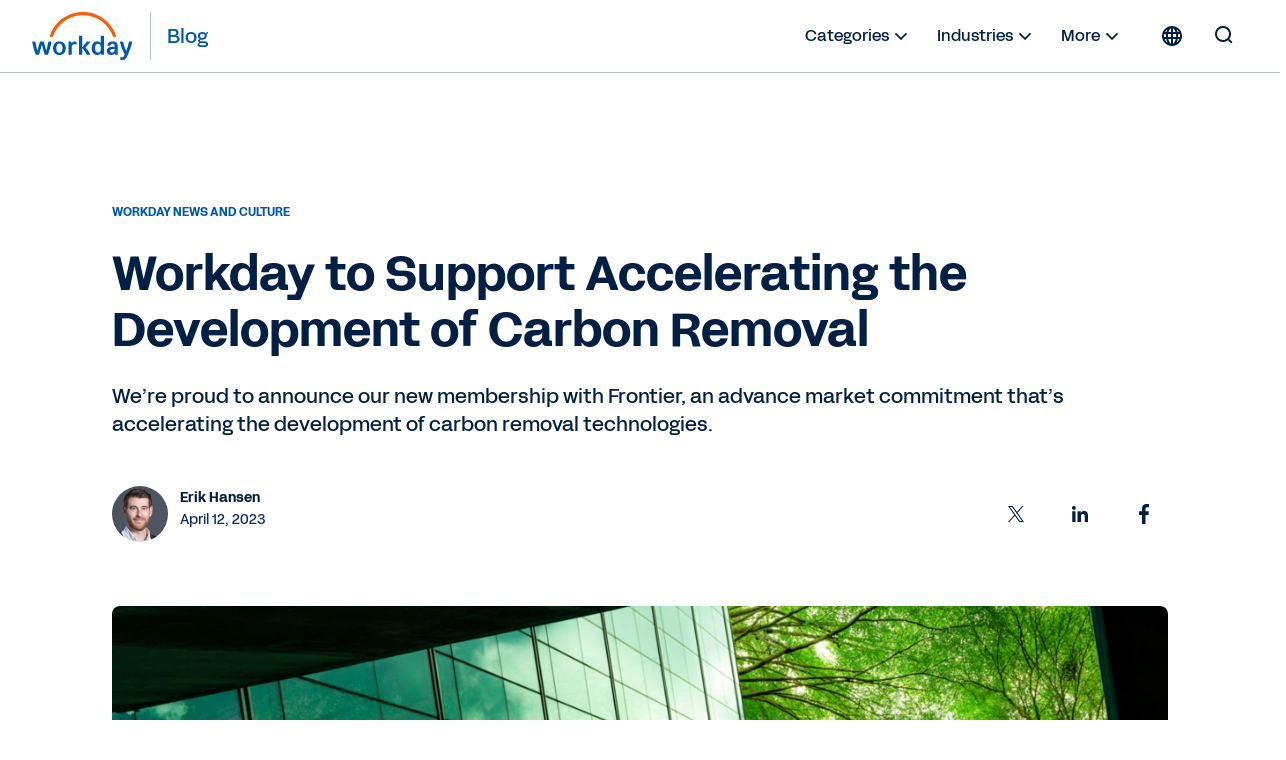

--- FILE ---
content_type: text/html;charset=utf-8
request_url: https://blog.workday.com/en-us/2023/workday-to-support-accelerating-the-development-of-carbon-removal.html
body_size: 19673
content:
<!DOCTYPE html>
<html lang="en-US" prefix="og: http://ogp.me/ns#">
  <head>
  <meta charset="UTF-8"/>
  <meta name="viewport" content="width=device-width, initial-scale=1"/>
  
    <title>
      Workday to Support Accelerating the Development of Carbon Removal | Workday US
    </title>
  
  <meta name="description" content="&lt;table>
&lt;tbody>&lt;tr>&lt;td>&lt;p>We’re proud to announce our new membership with Frontier, an advance market commitment that’s accelerating the development of carbon removal technologies. &lt;/p>
&lt;/td>
&lt;/tr>&lt;/tbody>&lt;/table>
"/>
  
  <script defer="defer" type="text/javascript" src="https://rum.hlx.page/.rum/@adobe/helix-rum-js@%5E2/dist/rum-standalone.js" data-routing="env=prod,tier=publish,ams=Workday"></script>
<link href="https://blog.workday.com/en-us/workday-to-support-accelerating-the-development-of-carbon-removal.html" rel="canonical"/>
  
  <meta name="robots" content="follow, index"/>
  
  <meta name="keywords" content="Frontier, climate change, sustainability, carbon removal"/>

  
    
    <meta name="siteid" content="us"/>
    <meta name="countryid" content="US"/>
    <meta name="country" content="United States"/>
    <meta name="Language" content="en"/>
  

  
  <meta property="og:locale" content="en_US"/>
  <meta property="og:type" content="article"/>
  <meta property="og:title" content="Workday to Support Accelerating the Development of Carbon Removal"/>
  <meta property="og:description" content="Workday is proud to announce our new membership with Frontier, an advance market commitment that’s accelerating the development of carbon removal technologies. Learn more. "/>
  <meta property="og:url" content="https://blog.workday.com/en-us/workday-to-support-accelerating-the-development-of-carbon-removal.html"/>
  <meta property="og:site_name" content="Workday Blog"/>
  
    <meta property="article:tag" content="Workday Company News"/>
  
    <meta property="article:tag" content="Workday News and Culture"/>
  
    <meta property="article:tag" content="Sustainability"/>
  
    <meta property="article:tag" content="Environmental Social and Governance"/>
  
    <meta property="article:tag" content="Culture"/>
  
  <meta property="article:section" content="Workday News and Culture"/>
  <meta property="article:published_time" content="2023-04-12T11:00:00.000-07:00"/>
  <meta property="article:modified_time" content="2023-07-21T15:03:08.896-07:00"/>
  <meta property="og:updated_time" content="2023-07-21T15:03:08.896-07:00"/>
  <meta property="og:image" content="https://workday.scene7.com/is/image/workday/workday-support-accelerating-the-development-carbon-removal?wid=1600"/>
  
  <meta property="og:image:width" content="1600"/>
  <meta property="og:image:height" content="600"/>
  
  <meta name="twitter:site" content="@Workday"/>
  <meta name="twitter:creator" content="@Workday"/>
  <meta name="twitter:card" content="summary_large_image"/>
  <meta name="twitter:title" content="Workday to Support Accelerating the Development of Carbon Removal"/>
  <meta name="twitter:description" content="Workday is proud to announce our new membership with Frontier, an advance market commitment that’s accelerating the development of carbon removal technologies. Learn more. "/>
  <meta name="twitter:image" content="https://workday.scene7.com/is/image/workday/workday-support-accelerating-the-development-carbon-removal?wid=1600"/>
  

  

  
    
    
<link rel="stylesheet" href="/etc.clientlibs/workday-blog/clientlibs/clientlib-base.ACSHASH62b88b8a3c64b811a8792283bb92f861.css" type="text/css">



    <link href="/etc.clientlibs/workday-blog/clientlibs/common/publish/resources/css/app.6b1a1de6b20d7d6c98d1.bundle.css" type="text/css" rel="stylesheet"/>


    
    

<!-- enviroment specific launch library-->




 
    <script fetchpriority="high" async src="//assets.adobedtm.com/launch-EN5d68e0c9d9414f648a1f2ba8fe6e162b.min.js"></script> 

<div class="container">

  
    
    

    

    
    
    

  
</head>
  <body class="postpage page basicpage ">
    
    
    
    
    
      



      
<div class="root responsivegrid">

<div class="aem-Grid aem-Grid--12 aem-Grid--default--12 aem-Grid--phone--12 ">
  
  
    

    
    <div class="experience-fragment experiencefragment aem-GridColumn aem-GridColumn--default--12">
  <div class="xfpage page basicpage">

    



<div class="xf-content-height">
    

<div class="aem-Grid aem-Grid--12 aem-Grid--default--12 ">
  
  
    

    
    <div class="header aem-GridColumn aem-GridColumn--default--12">
  <nav role="navigation" id="nav-primary" class="wd-header header nav-primary" aria-label="Primary Navigation">
    <div class="nav-primary__container">
      
      
      <div class="nav-primary__contents">
        
        <div class="logo">
          <div class="workday-link">
            <a href="https://www.workday.com/" target="_blank" rel="noopener norefferer" title="Workday">
              <span class="for-sr-only" aria-label="Workday">Workday</span>
              <svg width="136" height="65" viewBox="0 0 136 65" fill="none" xmlns="http://www.w3.org/2000/svg" style="width: 102px; height: 48px;">
                <g clip-path="url(#clip0_34_98)">
                  <path fill-rule="evenodd" clip-rule="evenodd" d="M95.0167 31.7251H92.3947C91.8658 31.7251 91.5773 32.0168 91.5773 32.5522V41.6971C90.558 40.2098 88.92 39.386 86.9102 39.386C82.2817 39.386 79.5218 42.7261 79.5218 48.4957C79.5218 54.2622 82.2656 57.599 86.8942 57.599C88.9457 57.599 90.6221 56.7336 91.6478 55.2527L91.9363 56.5669C92.0228 57.0605 92.3466 57.3074 92.8402 57.3074H95.0135C95.5423 57.3074 95.8308 57.0221 95.8308 56.4868V32.5522C95.834 32.0136 95.552 31.7251 95.0167 31.7251ZM87.7597 54.4193C85.471 54.4193 83.9517 52.4865 83.9517 48.9862V47.9989C83.9517 44.505 85.4614 42.5658 87.7597 42.5658C90.3368 42.5658 91.651 44.4185 91.651 48.499C91.651 52.5794 90.34 54.4193 87.7597 54.4193Z" fill="#0057AE"/>
                  <path fill-rule="evenodd" clip-rule="evenodd" d="M100.254 44.3287C100.911 41.2835 103.693 39.3892 107.341 39.3892C112.011 39.3892 114.345 41.822 114.348 46.0596V56.4835C114.348 57.0124 114.066 57.3041 113.531 57.3041H111.357C110.864 57.3041 110.534 57.0573 110.453 56.5636L110.207 55.2494C109.187 56.7303 107.505 57.5958 105.418 57.5958C101.937 57.5958 99.6481 55.5283 99.6481 52.3165C99.6481 48.5694 102.27 46.6365 107.803 46.6365H110.091V45.9762C110.091 43.71 109.146 42.5561 107.347 42.5561C105.911 42.5561 105.094 43.1747 104.684 44.4953C104.517 45.0338 104.229 45.2358 103.78 45.2358H100.991C100.421 45.2358 100.132 44.8672 100.254 44.3287ZM106.61 54.4224C108.697 54.4224 110.091 53.1531 110.091 50.1016V49.5246H107.96C105.376 49.5246 104.072 50.39 104.068 52.1594C104.072 53.5602 105.094 54.4224 106.61 54.4224Z" fill="#0057AE"/>
                  <path d="M5.27899 57.3105C4.78857 57.3105 4.50009 57.1054 4.33982 56.6118C2.41016 51.2588 1.10237 45.941 -0.00028934 40.588C-0.125299 40.0527 0.121516 39.6809 0.692076 39.6809H3.35576C3.84939 39.6809 4.17314 39.9277 4.25968 40.3797C4.95204 44.1717 5.77583 48.0822 6.88169 51.9159L10.0743 40.3797C10.1961 39.9277 10.523 39.6809 11.0134 39.6809H14.6195C15.1099 39.6809 15.4369 39.9277 15.5587 40.3797L18.7512 51.9159C19.8571 48.0854 20.6809 44.1717 21.3733 40.3797C21.4534 39.9277 21.7868 39.6809 22.2772 39.6809H24.9409C25.5114 39.6809 25.755 40.0495 25.6332 40.588C24.5306 45.941 23.2228 51.2588 21.2931 56.6118C21.1264 57.1054 20.8444 57.3105 20.354 57.3105H17.3537C16.9049 57.3105 16.5363 57.1054 16.4145 56.6118L12.8117 43.9216L9.2088 56.6118C9.08699 57.1054 8.71837 57.3105 8.26962 57.3105H5.27899Z" fill="#0057AE"/>
                  <path fill-rule="evenodd" clip-rule="evenodd" d="M36.2783 39.3958C31.2809 39.3958 27.7999 43.021 27.7999 48.4991C27.7999 53.9771 31.2809 57.6024 36.2783 57.6024C41.2756 57.6024 44.7565 53.9354 44.7565 48.4991C44.7565 43.0627 41.2755 39.3958 36.2783 39.3958ZM40.3299 48.9895C40.3299 52.6148 38.7336 54.6758 36.2783 54.6758C33.823 54.6758 32.2267 52.6148 32.2267 48.9895V48.0022C32.2267 44.3769 33.8229 42.3159 36.2783 42.3159C38.7336 42.3159 40.3299 44.3769 40.3299 48.0022V48.9895Z" fill="#0057AE"/>
                  <path d="M123.54 56.933C120.918 52.4455 118.652 46.6822 117.223 40.5888C117.101 40.0086 117.389 39.6816 117.963 39.6848H120.627C121.117 39.6848 121.447 39.9317 121.527 40.4253C122.386 44.7109 123.739 48.8715 125.457 52.3301C126.973 48.5381 128.368 44.5859 129.105 40.4253C129.188 39.9317 129.515 39.6848 130.006 39.6848H132.75C133.32 39.6848 133.609 40.0567 133.442 40.6304C131.557 48.1695 128.855 54.7149 126.521 59.7409C125.005 62.9944 123.242 64.2734 120.05 64.2734C119.438 64.2734 118.787 64.1483 118.252 64.0265C117.761 63.9047 117.559 63.5714 117.559 63.1194V61.1417C117.559 60.5647 117.893 60.3564 118.463 60.5231C118.954 60.6449 119.444 60.725 119.893 60.725C121.777 60.725 122.435 59.4909 123.54 56.933Z" fill="#0057AE"/>
                  <path d="M52.6251 41.906C53.5258 40.4604 55.1221 39.4731 56.9652 39.4731C57.6608 39.4731 58.273 39.6398 58.7666 40.0116C58.9333 40.1367 59.0551 40.3033 59.0551 40.5502V42.983C59.0551 43.5568 58.8115 43.7235 58.1961 43.4767C57.696 43.2651 57.2056 43.185 56.635 43.185C54.1413 43.185 52.7052 44.9576 52.7052 47.5155L52.7084 56.497C52.7084 57.0258 52.4264 57.3111 51.8911 57.3111H49.2627C48.7338 57.3111 48.4453 57.0291 48.4453 56.4905L48.4421 40.5053C48.4421 39.9764 48.7241 39.6847 49.2595 39.6847H51.4327C51.968 39.6847 52.2565 39.9732 52.3366 40.4251L52.6251 41.906Z" fill="#0057AE"/>
                  <path d="M77.2005 56.327C75.4023 52.6216 73.681 50.0669 71.2641 47.7174L76.9184 40.7136C77.3287 40.1334 77.1268 39.6815 76.4697 39.6815H73.5239C73.1136 39.6815 72.745 39.8417 72.4982 40.1334L66.7637 47.4641V32.5559C66.7637 32.0172 66.4753 31.7288 65.94 31.7288H63.318C62.7891 31.7288 62.5006 32.0204 62.5006 32.5559V56.4905C62.5006 57.0226 62.7827 57.3111 63.318 57.3111H65.94C66.4688 57.3111 66.7573 57.0258 66.7573 56.4905L66.7637 48.4193C69.3024 50.8875 71.0622 53.5223 72.5334 56.8175C72.7001 57.1091 73.104 57.3111 73.5143 57.3111H76.7485C77.4024 57.3143 77.5274 56.9873 77.2005 56.327Z" fill="#0057AE"/>
                  <path d="M37.5934 16.8934C45.6261 8.8479 56.3129 4.41806 67.6856 4.41806C79.0359 4.41806 89.7098 8.83829 97.7361 16.8646C102.326 21.4547 105.734 26.907 107.814 32.8594C107.904 33.1158 108.141 33.2857 108.413 33.2857H111.567C111.997 33.2857 112.308 32.869 112.173 32.4587C109.926 25.5191 106.051 19.1628 100.746 13.8547C91.9183 5.02388 80.177 0.163452 67.692 0.163452C55.1846 0.163452 43.4208 5.0367 34.5836 13.8868C29.2883 19.1885 25.4258 25.5351 23.1852 32.4587C23.0538 32.869 23.3615 33.2857 23.7942 33.2857H26.9483C27.2208 33.2857 27.458 33.1126 27.5478 32.8594C29.6184 26.923 33.0161 21.4771 37.5934 16.8934Z" fill="#FC5B05"/>
                </g>
                <defs>
                  <clipPath id="clip0_34_98">
                    <rect width="135.588" height="64.1077" fill="white" transform="translate(0 0.162109)"/>
                  </clipPath>
                </defs>
              </svg>
            </a>
          </div>
          <a class="blog-link" href="https://blog.workday.com/" rel="home" title="Blog">
            <span class="nav-primary__text">Blog</span>
          </a>
        </div>

        <ul id="nav-primary__desktop" class="nav-primary__item--list" data-hover="dropdown" data-animations="fadeInDown">
          <li class="nav-primary__item dropdown">
            <a href="#">Categories 
              <svg xmlns="http://www.w3.org/2000/svg" xmlns:xlink="http://www.w3.org/1999/xlink" preserveAspectRatio="xMidYMin meet" role="img" fill="#022043" width="24" height="24">
        <use xlink:href="/content/dam/web/images/icons/wd-system-chevron-down.svg#icon"></use>
      </svg></a>
            <ul class="dropdown-menu dropdown-menu-right">
              <li>
                <a href="/en-us/analytics-and-insights.html">Analytics &amp; Insights</a>
              </li>
            
              <li>
                <a href="/en-us/application-development.html">Application Development</a>
              </li>
            
              <li>
                <a href="/en-us/artificial-intelligence.html">Artificial Intelligence</a>
              </li>
            
              <li>
                <a href="/en-us/contract-management.html">Contract Management</a>
              </li>
            
              <li>
                <a href="/en-us/customers-and-community.html">Customers &amp; Community</a>
              </li>
            
              <li>
                <a href="/en-us/finance.html">Finance</a>
              </li>
            
              <li>
                <a href="/en-us/human-resources.html">Human Resources</a>
              </li>
            
              <li>
                <a href="/en-us/medium-enterprise.html">Medium Enterprise</a>
              </li>
            
              <li>
                <a href="/en-us/planning.html">Planning</a>
              </li>
            
              <li>
                <a href="/en-us/procurement.html">Procurement</a>
              </li>
            
              <li>
                <a href="/en-us/security-and-trust.html">Security &amp; Trust</a>
              </li>
            
              <li>
                <a href="/en-us/technology-innovation.html">Technology Innovation</a>
              </li>
            
              <li>
                <a href="/en-us/workday-news-and-culture.html">Workday News &amp; Culture</a>
              </li>
            </ul>
          </li>
          <li class="nav-primary__item dropdown">
            <a href="#">Industries <svg xmlns="http://www.w3.org/2000/svg" xmlns:xlink="http://www.w3.org/1999/xlink" preserveAspectRatio="xMidYMin meet" fill="#022043" width="24" height="24">
        <use xlink:href="/content/dam/web/images/icons/wd-system-chevron-down.svg#icon"></use>
      </svg></a>
            <ul class="dropdown-menu dropdown-menu-right">
              <li>
                <a href="/en-us/financial-services.html">Financial Services</a>
              </li>
            
              <li>
                <a href="/en-us/government.html">Government</a>
              </li>
            
              <li>
                <a href="/en-us/healthcare.html">Healthcare</a>
              </li>
            
              <li>
                <a href="/en-us/higher-education.html">Higher Education</a>
              </li>
            
              <li>
                <a href="/en-us/hospitality.html">Hospitality</a>
              </li>
            
              <li>
                <a href="/en-us/media-and-entertainment.html">Media and Entertainment</a>
              </li>
            
              <li>
                <a href="/en-us/nonprofit.html">Nonprofit</a>
              </li>
            
              <li>
                <a href="/en-us/professional-and-business-services.html">Professional and Business Services</a>
              </li>
            
              <li>
                <a href="/en-us/retail.html">Retail</a>
              </li>
            
              <li>
                <a href="/en-us/technology.html">Technology</a>
              </li>
            </ul>
          </li>
          <li class="nav-primary__item dropdown">
            <a href="#">More <svg xmlns="http://www.w3.org/2000/svg" xmlns:xlink="http://www.w3.org/1999/xlink" preserveAspectRatio="xMidYMin meet" role="img" fill="#022043" width="24" height="24">
        <use xlink:href="/content/dam/web/images/icons/wd-system-chevron-down.svg#icon"></use>
      </svg></a>
            <ul class="dropdown-menu dropdown-menu-right">
              <li>
                <a href="/en-us/podcasts.html" class="more">
                  
  
    
    <svg preserveAspectRatio="xMidYMin meet" class="icon wd-system-audio11">
      <use xlink:href="/content/dam/web/images/icons/wd-system-audio11.svg#icon"></use>
    </svg>
  

                  Podcasts
                </a>
              </li>
            
              <li>
                <a href="/en-us/videos.html" class="more">
                  
  
    
    <svg preserveAspectRatio="xMidYMin meet" class="icon wd-system-video">
      <use xlink:href="/content/dam/web/images/icons/wd-system-video.svg#icon"></use>
    </svg>
  

                  Videos
                </a>
              </li>
            
              <li>
                <a href="/en-us/authors.html" class="more">
                  
  
    
    <svg preserveAspectRatio="xMidYMin meet" class="icon wd-system-user-group">
      <use xlink:href="/content/dam/web/images/icons/wd-system-user-group.svg#icon"></use>
    </svg>
  

                  Authors
                </a>
              </li>
            </ul>
          </li>
          <!--
					<li class="nav-primary__item dropdown">
						<a href="#" class="region-selector">
							<span class="region-icon">
								FILL WITH LOCALE FLAG SVG
							</span>
						</a>
						<ul class="dropdown-menu dropdownhover-right">
							<li>
								<a href="#" target="">
									<span class="region-icon">
										FILL WITH LOCALE FLAG SVG
									</span>
									United States
								</a>
							</li>
						</ul>
					</li>
					-->
        </ul>
        
          <div><nav class="cmp-languagenavigation">
  <div class="rs-click-wrapper">
    
  <button class="rs-click" aria-label="Globe icon" title="Change Language" tabindex="0">
    <svg xmlns="http://www.w3.org/2000/svg" xmlns:xlink="http://www.w3.org/1999/xlink" preserveAspectRatio="xMidYMin meet" class="icon globe" role="img">
      <use xlink:href="/content/dam/web/images/icons/wd-system-globe.svg#icon"></use>
    </svg>
    <img alt="United States (English)"/>
    <span>United States (English)</span>
  </button>

  
    
  

  
    
  

  
    
  

  
    
  

  
    
  

  
    
  

  
    
  

  
    
  

  
    
  

  
    
  

  
    
  

  
    
  

  
    
  

  
    
  

  
    
  

  
    
  

  
    
  

  
    
  

  
    
  

  
    
  

  
    
  

  
    
  

  
    
  

  
    
  

  
    
  

  
    
  

  
    
  

  
    
  

  </div>
  <div class="rs-invisible-wrap">
    <ul class="cmp-languagenavigation__group">
      
  <li class="cmp-languagenavigation__item cmp-languagenavigation__item--countrycode-US cmp-languagenavigation__item--langcode-en-US cmp-languagenavigation__item--level- cmp-languagenavigation__item--active">
    
  <a class="cmp-languagenavigation__item-link" href="/en-us/homepage.html" lang="en-US" rel="alternate" title="United States (English)" onclick="localStorage.setItem('Toast',this.title)">
    <span class="region">United States (English)</span>
    <span class="check">
      <svg width="17.21" height="13.03" viewBox="0 0 18 14" fill="none" xmlns="http://www.w3.org/2000/svg">
        <path fill-rule="evenodd" clip-rule="evenodd" d="M5.65693 10.8492L15.9167 0.589424C16.1083 0.397894 16.4149 0.393974 16.6204 0.599494L17.3209 1.29998C17.518 1.49707 17.5258 1.80883 17.3309 2.00364L6.00373 13.3309C5.82426 13.5103 5.54375 13.5251 5.34004 13.3571C5.33046 13.3494 5.32112 13.3412 5.31207 13.3326C5.30807 13.3287 5.30405 13.3248 5.30006 13.3208L0.353937 8.37466C0.158505 8.17923 0.151421 7.86946 0.356941 7.66394L1.05742 6.96346C1.25451 6.76636 1.57749 6.76979 1.76815 6.96045L5.65693 10.8492Z"></path>
      </svg>
    </span>
  </a>

  </li>
  <li class="lang-separator"></li>

    
      
  <li class="cmp-languagenavigation__item cmp-languagenavigation__item--countrycode-AU cmp-languagenavigation__item--langcode-en-AU cmp-languagenavigation__item--level-">
    
  <a class="cmp-languagenavigation__item-link" href="/en-au/homepage.html" lang="en-AU" rel="alternate" title="Australia (English)" onclick="localStorage.setItem('Toast',this.title)">
    <span class="region">Australia (English)</span>
    
  </a>

  </li>
  

    
      
  <li class="cmp-languagenavigation__item cmp-languagenavigation__item--countrycode-GB cmp-languagenavigation__item--langcode-en-GB cmp-languagenavigation__item--level-">
    
  <a class="cmp-languagenavigation__item-link" href="/en-gb/homepage.html" lang="en-GB" rel="alternate" title="Belgium (English)" onclick="localStorage.setItem('Toast',this.title)">
    <span class="region">Belgium (English)</span>
    
  </a>

  </li>
  

    
      
  <li class="cmp-languagenavigation__item cmp-languagenavigation__item--countrycode-CA cmp-languagenavigation__item--langcode-en-CA cmp-languagenavigation__item--level-">
    
  <a class="cmp-languagenavigation__item-link" href="/en-ca/homepage.html" lang="en-CA" rel="alternate" title="Canada (English)" onclick="localStorage.setItem('Toast',this.title)">
    <span class="region">Canada (English)</span>
    
  </a>

  </li>
  

    
      
  <li class="cmp-languagenavigation__item cmp-languagenavigation__item--countrycode-SE cmp-languagenavigation__item--langcode-en-SE cmp-languagenavigation__item--level-">
    
  <a class="cmp-languagenavigation__item-link" href="/en-se/homepage.html" lang="en-SE" rel="alternate" title="Denmark (English)" onclick="localStorage.setItem('Toast',this.title)">
    <span class="region">Denmark (English)</span>
    
  </a>

  </li>
  

    
      
  <li class="cmp-languagenavigation__item cmp-languagenavigation__item--countrycode-DE cmp-languagenavigation__item--langcode-de-DE cmp-languagenavigation__item--level-">
    
  <a class="cmp-languagenavigation__item-link" href="/de-de/homepage.html" lang="de-DE" rel="alternate" title="Deutschland (Deutsch)" onclick="localStorage.setItem('Toast',this.title)">
    <span class="region">Deutschland (Deutsch)</span>
    
  </a>

  </li>
  

    
      
  <li class="cmp-languagenavigation__item cmp-languagenavigation__item--countrycode-ES cmp-languagenavigation__item--langcode-es-ES cmp-languagenavigation__item--level-">
    
  <a class="cmp-languagenavigation__item-link" href="/es-es/homepage.html" lang="es-ES" rel="alternate" title="España (Español)" onclick="localStorage.setItem('Toast',this.title)">
    <span class="region">España (Español)</span>
    
  </a>

  </li>
  

    
      
  <li class="cmp-languagenavigation__item cmp-languagenavigation__item--countrycode-SE cmp-languagenavigation__item--langcode-en-SE cmp-languagenavigation__item--level-">
    
  <a class="cmp-languagenavigation__item-link" href="/en-se/homepage.html" lang="en-SE" rel="alternate" title="Finland (English)" onclick="localStorage.setItem('Toast',this.title)">
    <span class="region">Finland (English)</span>
    
  </a>

  </li>
  

    
      
  <li class="cmp-languagenavigation__item cmp-languagenavigation__item--countrycode-FR cmp-languagenavigation__item--langcode-fr-FR cmp-languagenavigation__item--level-">
    
  <a class="cmp-languagenavigation__item-link" href="/fr-fr/homepage.html" lang="fr-FR" rel="alternate" title="France (Français)" onclick="localStorage.setItem('Toast',this.title)">
    <span class="region">France (Français)</span>
    
  </a>

  </li>
  

    
      
  <li class="cmp-languagenavigation__item cmp-languagenavigation__item--countrycode-HK cmp-languagenavigation__item--langcode-en-HK cmp-languagenavigation__item--level-">
    
  <a class="cmp-languagenavigation__item-link" href="/en-hk/homepage.html" lang="en-HK" rel="alternate" title="Hong Kong (English)" onclick="localStorage.setItem('Toast',this.title)">
    <span class="region">Hong Kong (English)</span>
    
  </a>

  </li>
  

    
      
  <li class="cmp-languagenavigation__item cmp-languagenavigation__item--countrycode-SG cmp-languagenavigation__item--langcode-en-SG cmp-languagenavigation__item--level-">
    
  <a class="cmp-languagenavigation__item-link" href="/en-sg/homepage.html" lang="en-SG" rel="alternate" title="Indonesia (English)" onclick="localStorage.setItem('Toast',this.title)">
    <span class="region">Indonesia (English)</span>
    
  </a>

  </li>
  

    
      
  <li class="cmp-languagenavigation__item cmp-languagenavigation__item--countrycode-GB cmp-languagenavigation__item--langcode-en-GB cmp-languagenavigation__item--level-">
    
  <a class="cmp-languagenavigation__item-link" href="/en-gb/homepage.html" lang="en-GB" rel="alternate" title="Ireland (English)" onclick="localStorage.setItem('Toast',this.title)">
    <span class="region">Ireland (English)</span>
    
  </a>

  </li>
  

    
      
  <li class="cmp-languagenavigation__item cmp-languagenavigation__item--countrycode-IT cmp-languagenavigation__item--langcode-it-IT cmp-languagenavigation__item--level-">
    
  <a class="cmp-languagenavigation__item-link" href="/it-it/homepage.html" lang="it-IT" rel="alternate" title="Italia (Italiano)" onclick="localStorage.setItem('Toast',this.title)">
    <span class="region">Italia (Italiano)</span>
    
  </a>

  </li>
  

    
      
  <li class="cmp-languagenavigation__item cmp-languagenavigation__item--countrycode-JP cmp-languagenavigation__item--langcode-ja-JP cmp-languagenavigation__item--level-">
    
  <a class="cmp-languagenavigation__item-link" href="/ja-jp/homepage.html" lang="ja-JP" rel="alternate" title="日本 (日本語)" onclick="localStorage.setItem('Toast',this.title)">
    <span class="region">日本 (日本語)</span>
    
  </a>

  </li>
  

    
      
  <li class="cmp-languagenavigation__item cmp-languagenavigation__item--countrycode-KR cmp-languagenavigation__item--langcode-ko-KR cmp-languagenavigation__item--level-">
    
  <a class="cmp-languagenavigation__item-link" href="/ko-kr/homepage.html" lang="ko-KR" rel="alternate" title="대한민국 (한국어)" onclick="localStorage.setItem('Toast',this.title)">
    <span class="region">대한민국 (한국어)</span>
    
  </a>

  </li>
  

    
      
  <li class="cmp-languagenavigation__item cmp-languagenavigation__item--countrycode-GB cmp-languagenavigation__item--langcode-en-GB cmp-languagenavigation__item--level-">
    
  <a class="cmp-languagenavigation__item-link" href="/en-gb/homepage.html" lang="en-GB" rel="alternate" title="Luxembourg (English)" onclick="localStorage.setItem('Toast',this.title)">
    <span class="region">Luxembourg (English)</span>
    
  </a>

  </li>
  

    
      
  <li class="cmp-languagenavigation__item cmp-languagenavigation__item--countrycode-SG cmp-languagenavigation__item--langcode-en-SG cmp-languagenavigation__item--level-">
    
  <a class="cmp-languagenavigation__item-link" href="/en-sg/homepage.html" lang="en-SG" rel="alternate" title="Malaysia (English)" onclick="localStorage.setItem('Toast',this.title)">
    <span class="region">Malaysia (English)</span>
    
  </a>

  </li>
  

    
      
  <li class="cmp-languagenavigation__item cmp-languagenavigation__item--countrycode-MX cmp-languagenavigation__item--langcode-es-MX cmp-languagenavigation__item--level-">
    
  <a class="cmp-languagenavigation__item-link" href="/es-mx/homepage.html" lang="es-MX" rel="alternate" title="México (Español)" onclick="localStorage.setItem('Toast',this.title)">
    <span class="region">México (Español)</span>
    
  </a>

  </li>
  

    
      
  <li class="cmp-languagenavigation__item cmp-languagenavigation__item--countrycode-NL cmp-languagenavigation__item--langcode-nl-NL cmp-languagenavigation__item--level-">
    
  <a class="cmp-languagenavigation__item-link" href="/nl-nl/homepage.html" lang="nl-NL" rel="alternate" title="Nederland (Nederlands)" onclick="localStorage.setItem('Toast',this.title)">
    <span class="region">Nederland (Nederlands)</span>
    
  </a>

  </li>
  

    
      
  <li class="cmp-languagenavigation__item cmp-languagenavigation__item--countrycode-AU cmp-languagenavigation__item--langcode-en-AU cmp-languagenavigation__item--level-">
    
  <a class="cmp-languagenavigation__item-link" href="/en-au/homepage.html" lang="en-AU" rel="alternate" title="New Zealand (English)" onclick="localStorage.setItem('Toast',this.title)">
    <span class="region">New Zealand (English)</span>
    
  </a>

  </li>
  

    
      
  <li class="cmp-languagenavigation__item cmp-languagenavigation__item--countrycode-SE cmp-languagenavigation__item--langcode-en-SE cmp-languagenavigation__item--level-">
    
  <a class="cmp-languagenavigation__item-link" href="/en-se/homepage.html" lang="en-SE" rel="alternate" title="Norway (English)" onclick="localStorage.setItem('Toast',this.title)">
    <span class="region">Norway (English)</span>
    
  </a>

  </li>
  

    
      
  <li class="cmp-languagenavigation__item cmp-languagenavigation__item--countrycode-DE cmp-languagenavigation__item--langcode-de-DE cmp-languagenavigation__item--level-">
    
  <a class="cmp-languagenavigation__item-link" href="/de-de/homepage.html" lang="de-DE" rel="alternate" title="Österreich (Deutsch)" onclick="localStorage.setItem('Toast',this.title)">
    <span class="region">Österreich (Deutsch)</span>
    
  </a>

  </li>
  

    
      
  <li class="cmp-languagenavigation__item cmp-languagenavigation__item--countrycode-DE cmp-languagenavigation__item--langcode-de-DE cmp-languagenavigation__item--level-">
    
  <a class="cmp-languagenavigation__item-link" href="/de-de/homepage.html" lang="de-DE" rel="alternate" title="Schweiz (Deutsch)" onclick="localStorage.setItem('Toast',this.title)">
    <span class="region">Schweiz (Deutsch)</span>
    
  </a>

  </li>
  

    
      
  <li class="cmp-languagenavigation__item cmp-languagenavigation__item--countrycode-SG cmp-languagenavigation__item--langcode-en-SG cmp-languagenavigation__item--level-">
    
  <a class="cmp-languagenavigation__item-link" href="/en-sg/homepage.html" lang="en-SG" rel="alternate" title="Singapore (English)" onclick="localStorage.setItem('Toast',this.title)">
    <span class="region">Singapore (English)</span>
    
  </a>

  </li>
  

    
      
  <li class="cmp-languagenavigation__item cmp-languagenavigation__item--countrycode-ZA cmp-languagenavigation__item--langcode-en-ZA cmp-languagenavigation__item--level-">
    
  <a class="cmp-languagenavigation__item-link" href="/en-za/homepage.html" lang="en-ZA" rel="alternate" title="South Africa (English)" onclick="localStorage.setItem('Toast',this.title)">
    <span class="region">South Africa (English)</span>
    
  </a>

  </li>
  

    
      
  <li class="cmp-languagenavigation__item cmp-languagenavigation__item--countrycode-SE cmp-languagenavigation__item--langcode-en-SE cmp-languagenavigation__item--level-">
    
  <a class="cmp-languagenavigation__item-link" href="/en-se/homepage.html" lang="en-SE" rel="alternate" title="Sweden (English)" onclick="localStorage.setItem('Toast',this.title)">
    <span class="region">Sweden (English)</span>
    
  </a>

  </li>
  

    
      
  <li class="cmp-languagenavigation__item cmp-languagenavigation__item--countrycode-HK cmp-languagenavigation__item--langcode-en-HK cmp-languagenavigation__item--level-">
    
  <a class="cmp-languagenavigation__item-link" href="/en-hk/homepage.html" lang="en-HK" rel="alternate" title="Taiwan (English)" onclick="localStorage.setItem('Toast',this.title)">
    <span class="region">Taiwan (English)</span>
    
  </a>

  </li>
  

    
      
  <li class="cmp-languagenavigation__item cmp-languagenavigation__item--countrycode-SG cmp-languagenavigation__item--langcode-en-SG cmp-languagenavigation__item--level-">
    
  <a class="cmp-languagenavigation__item-link" href="/en-sg/homepage.html" lang="en-SG" rel="alternate" title="Thailand (English)" onclick="localStorage.setItem('Toast',this.title)">
    <span class="region">Thailand (English)</span>
    
  </a>

  </li>
  

    
      
  <li class="cmp-languagenavigation__item cmp-languagenavigation__item--countrycode-GB cmp-languagenavigation__item--langcode-en-GB cmp-languagenavigation__item--level-">
    
  <a class="cmp-languagenavigation__item-link" href="/en-gb/homepage.html" lang="en-GB" rel="alternate" title="United Kingdom (English)" onclick="localStorage.setItem('Toast',this.title)">
    <span class="region">United Kingdom (English)</span>
    
  </a>

  </li>
  

    </ul>
  </div>
</nav>

    

</div>
        
        
        
        <form role="search" autocomplete="off" method="get" class="nav-primary__search" action="/en-us/search.html">
          <label for="q" class="nav-primary__search--container" tabindex="-1">
            <span class="for-sr-only">Search for:</span>
            <input class="nav-primary__search--input" type="text" value="" name="q" placeholder="Search the blog..." tabindex="-1"/>
            <button type="submit" tabindex="-1" aria-hidden="true" class="nav-primary__button--submit">
              <svg id="icon" xmlns="http://www.w3.org/2000/svg" viewBox="0 0 24 24">
                <g id="wd-system-arrow-right">
                  <path id="Combined-Shape" class="st0" d="M10.52487,5.26303 C10.333,5.07116 10.33084,4.74945 10.52793,4.55236 L11.22842,3.85188 C11.43394,3.64636 11.74368,3.65342 11.93908,3.84881 L19.71676,11.6265 C19.8122,11.72194 19.8607,11.8495 19.86109,11.97786 C19.86457,12.11136 19.81398,12.23688 19.71676,12.3341 L11.93908,20.111779 C11.74721,20.303651 11.42551,20.305804 11.22842,20.108713 L10.52793,19.408231 C10.32241,19.20271 10.32947,18.892964 10.52487,18.697566 L16.22742,12.99502 L4.60021,12.99502 C4.327586,12.99502 4.1,12.76906 4.1,12.49033 L4.1,11.4997 C4.1,11.20905 4.323951,10.99502 4.60021,10.99502 L16.25685,10.99502 L10.52487,5.26303 Z"></path>
                </g>
              </svg>
            </button>
          </label>
          <button type="button" tabindex="0" aria-hidden="false" class="nav-primary__search--toggle">
            <svg id="icon" xmlns="http://www.w3.org/2000/svg" viewBox="0 0 24 24">
              <g id="wd-system-search">
                <path id="Combined-Shape" class="st0" d="M17.3198574,15.9056439 L20.1785041,18.7642905 C20.3773697,18.9631562 20.3872366,19.2757143 20.1817164,19.4812345 L19.4812345,20.1817164 C19.2841429,20.378808 18.9716899,20.3859035 18.7642905,20.1785041 L15.9056439,17.3198574 C14.5509601,18.3729184 12.8487115,19 11,19 C6.581722,19 3,15.418278 3,11 C3,6.581722 6.581722,3 11,3 C15.418278,3 19,6.581722 19,11 C19,12.8487115 18.3729184,14.5509601 17.3198574,15.9056439 L17.3198574,15.9056439 Z M11,17 C14.3137085,17 17,14.3137085 17,11 C17,7.6862915 14.3137085,5 11,5 C7.6862915,5 5,7.6862915 5,11 C5,14.3137085 7.6862915,17 11,17 Z"></path>
              </g>
            </svg>
          </button>
        </form>
        
        <button class="hamburger hamburger--3dy js-hamburger">
        </button>
      </div>
      <div class="nav-primary__alt">
        
        <span class="nav-primary__alt__author">
          <a class="cmp-list__author-image" href="#" tabindex="-1">
            <img/>
          </a>
        </span>
        <span class="nav-primary__alt__title">
          Workday to Support Accelerating the Development of Carbon Removal
        </span>

        <span class="nav-primary__alt__share"></span>
      </div>
      <div id="progress_bar"></div>
    </div>
  </nav>

  
  
  
  

  <nav role="navigation" class="wd-header header nav-mobile" aria-label="Mobile Navigation">
    <div class="nav-mobile__container">
      
      <div class="nav-mobile__contents">
        <ul id="nav-mobile__mobile" class="nav-mobile__item--list">
          
            <li>Categories</li>
            
              <li class="nav-mobile__item">
                <a href="/en-us/analytics-and-insights.html">
                  
                  Analytics &amp; Insights
                </a>
              </li>
            
              <li class="nav-mobile__item">
                <a href="/en-us/application-development.html">
                  
                  Application Development
                </a>
              </li>
            
              <li class="nav-mobile__item">
                <a href="/en-us/artificial-intelligence.html">
                  
                  Artificial Intelligence
                </a>
              </li>
            
              <li class="nav-mobile__item">
                <a href="/en-us/contract-management.html">
                  
                  Contract Management
                </a>
              </li>
            
              <li class="nav-mobile__item">
                <a href="/en-us/customers-and-community.html">
                  
                  Customers &amp; Community
                </a>
              </li>
            
              <li class="nav-mobile__item">
                <a href="/en-us/finance.html">
                  
                  Finance
                </a>
              </li>
            
              <li class="nav-mobile__item">
                <a href="/en-us/human-resources.html">
                  
                  Human Resources
                </a>
              </li>
            
              <li class="nav-mobile__item">
                <a href="/en-us/medium-enterprise.html">
                  
                  Medium Enterprise
                </a>
              </li>
            
              <li class="nav-mobile__item">
                <a href="/en-us/planning.html">
                  
                  Planning
                </a>
              </li>
            
              <li class="nav-mobile__item">
                <a href="/en-us/procurement.html">
                  
                  Procurement
                </a>
              </li>
            
              <li class="nav-mobile__item">
                <a href="/en-us/security-and-trust.html">
                  
                  Security &amp; Trust
                </a>
              </li>
            
              <li class="nav-mobile__item">
                <a href="/en-us/technology-innovation.html">
                  
                  Technology Innovation
                </a>
              </li>
            
              <li class="nav-mobile__item">
                <a href="/en-us/workday-news-and-culture.html">
                  
                  Workday News &amp; Culture
                </a>
              </li>
            
          
          
            <li>Industries</li>
            
              <li class="nav-mobile__item">
                <a href="/en-us/financial-services.html">
                  
                  Financial Services
                </a>
              </li>
            
              <li class="nav-mobile__item">
                <a href="/en-us/government.html">
                  
                  Government
                </a>
              </li>
            
              <li class="nav-mobile__item">
                <a href="/en-us/healthcare.html">
                  
                  Healthcare
                </a>
              </li>
            
              <li class="nav-mobile__item">
                <a href="/en-us/higher-education.html">
                  
                  Higher Education
                </a>
              </li>
            
              <li class="nav-mobile__item">
                <a href="/en-us/hospitality.html">
                  
                  Hospitality
                </a>
              </li>
            
              <li class="nav-mobile__item">
                <a href="/en-us/media-and-entertainment.html">
                  
                  Media and Entertainment
                </a>
              </li>
            
              <li class="nav-mobile__item">
                <a href="/en-us/nonprofit.html">
                  
                  Nonprofit
                </a>
              </li>
            
              <li class="nav-mobile__item">
                <a href="/en-us/professional-and-business-services.html">
                  
                  Professional and Business Services
                </a>
              </li>
            
              <li class="nav-mobile__item">
                <a href="/en-us/retail.html">
                  
                  Retail
                </a>
              </li>
            
              <li class="nav-mobile__item">
                <a href="/en-us/technology.html">
                  
                  Technology
                </a>
              </li>
            
          
          
            <li class="divider"></li>
            
              <li class="nav-mobile__item">
                <a href="/en-us/podcasts.html">
                  
  
    
    <svg preserveAspectRatio="xMidYMin meet" class="icon wd-system-audio11">
      <use xlink:href="/content/dam/web/images/icons/wd-system-audio11.svg#icon"></use>
    </svg>
  

                  Podcasts
                </a>
              </li>
            
              <li class="nav-mobile__item">
                <a href="/en-us/videos.html">
                  
  
    
    <svg preserveAspectRatio="xMidYMin meet" class="icon wd-system-video">
      <use xlink:href="/content/dam/web/images/icons/wd-system-video.svg#icon"></use>
    </svg>
  

                  Videos
                </a>
              </li>
            
              <li class="nav-mobile__item">
                <a href="/en-us/authors.html">
                  
  
    
    <svg preserveAspectRatio="xMidYMin meet" class="icon wd-system-user-group">
      <use xlink:href="/content/dam/web/images/icons/wd-system-user-group.svg#icon"></use>
    </svg>
  

                  Authors
                </a>
              </li>
            
          
        </ul>
        <div style="padding: 0; height: 1px; background-color: #b6c1cc"></div>
        <div class="cmp-languagenavigation language-selector__wrapper-mobile">
          <div class="rs-click-wrapper">
            <button class="rs-click" aria-label="Globe icon" title="Change Language" tabindex="0">
              <div>
                <svg xmlns="http://www.w3.org/2000/svg" xmlns:xlink="http://www.w3.org/1999/xlink" preserveAspectRatio="xMidYMin meet" class="icon globe" role="img" fill="#022043">
                  <use xlink:href="/content/dam/web/images/icons/wd-system-globe.svg#icon"></use>
                </svg>
                <span>United States (English)</span>
              </div>
              <svg width="7" height="12" viewBox="0 0 7 12" fill="#022043" xmlns="http://www.w3.org/2000/svg">
                <path fill-rule="evenodd" clip-rule="evenodd" d="M4.70283 5.99557L0.127821 1.38948C-0.0426071 1.21789 -0.0426071 0.940921 0.127821 0.769335L0.762912 0.129928C0.93416 -0.0424832 1.21275 -0.0434266 1.38516 0.127821L1.38727 0.129928L6.86932 5.64924C6.96373 5.74429 7.00584 5.87167 6.99566 5.99557C7.00584 6.11947 6.96373 6.24686 6.86932 6.34191L1.38727 11.8612C1.21602 12.0336 0.93743 12.0346 0.765019 11.8633L0.762912 11.8612L0.127821 11.2218C-0.0426071 11.0502 -0.0426071 10.7733 0.127821 10.6017L4.70283 5.99557Z" fill="#7B858F"/>
              </svg>
            </button>
          </div>
        </div>
        
      </div>
    </div>
  </nav>
  
    <div><div class="language-selector__wrapper-mobile language-selector__wrapper-mobile-list">
  <div class="languagenavigation__wrapper">
    <div class="languagenavigation__wrapper-header">
      <button class="languagenavigation__wrapper-back-arrow rs-click" aria-label="Back icon" title="Back">
        <svg width="24" height="24" viewBox="0 0 24 24" fill="none" xmlns="http://www.w3.org/2000/svg">
          <path fill-rule="evenodd" clip-rule="evenodd" d="M9.43649 2.26298C9.62836 2.07111 9.63051 1.74941 9.43342 1.55231L8.73294 0.851833C8.52742 0.646312 8.21767 0.653368 8.02227 0.848766L0.244592 8.62645C0.149154 8.72189 0.100654 8.84945 0.100266 8.97782C0.0967827 9.11131 0.147377 9.23683 0.244592 9.33405L8.02227 17.1117C8.21415 17.3036 8.53585 17.3058 8.73294 17.1087L9.43342 16.4082C9.63894 16.2027 9.63189 15.8929 9.43649 15.6975L3.73394 9.99497H15.3611C15.6338 9.99497 15.8614 9.76901 15.8614 9.49028V8.49965C15.8614 8.209 15.6374 7.99497 15.3611 7.99497H3.7045L9.43649 2.26298Z" fill="#0057ae"/>
        </svg>
      </button>
      <span class="languagenavigation__wrapper-heading">Language Selection</span>
      <!--<button class="languagenavigation__wrapper-close rs-click">
				<svg width="24" height="24" viewBox="0 0 32 32" fill="none" xmlns="http://www.w3.org/2000/svg">
					<path
							fill-rule="evenodd"
							clip-rule="evenodd"
							d="M13.9894 12.5754C13.7942 12.3801 13.4776 12.3801 13.2823 12.5754L12.5752 13.2825C12.38 13.4777 12.38 13.7943 12.5752 13.9896L18.5856 20L12.5752 26.0104C12.38 26.2056 12.38 26.5222 12.5752 26.7175L13.2823 27.4246C13.4776 27.6199 13.7942 27.6199 13.9894 27.4246L19.9999 21.4142L26.0103 27.4246C26.2055 27.6199 26.5221 27.6199 26.7174 27.4246L27.4245 26.7175C27.6197 26.5222 27.6197 26.2056 27.4245 26.0104L21.4141 20L27.4245 13.9896C27.6197 13.7943 27.6197 13.4777 27.4245 13.2825L26.7174 12.5754C26.5221 12.3801 26.2055 12.3801 26.0103 12.5754L19.9999 18.5858L13.9894 12.5754Z"
							fill="#7B858F"
					/>
				</svg>
			</button>-->
    </div>
    <div class="devider"></div>
  </div>
  
  <ul class="cmp-languagenavigation__group">
    
  <li class="cmp-languagenavigation__item cmp-languagenavigation__item--countrycode-US cmp-languagenavigation__item--langcode-en-US cmp-languagenavigation__item--level- cmp-languagenavigation__item--active">
    
  <a class="cmp-languagenavigation__item-link" href="/en-us/homepage.html" lang="en-US" rel="alternate" title="United States (English)" onclick="localStorage.setItem('Toast',this.title)">
    <span class="region">United States (English)</span>
    <span class="check">
      <svg width="17.21" height="13.03" viewBox="0 0 18 14" fill="none" xmlns="http://www.w3.org/2000/svg">
        <path fill-rule="evenodd" clip-rule="evenodd" d="M5.65693 10.8492L15.9167 0.589424C16.1083 0.397894 16.4149 0.393974 16.6204 0.599494L17.3209 1.29998C17.518 1.49707 17.5258 1.80883 17.3309 2.00364L6.00373 13.3309C5.82426 13.5103 5.54375 13.5251 5.34004 13.3571C5.33046 13.3494 5.32112 13.3412 5.31207 13.3326C5.30807 13.3287 5.30405 13.3248 5.30006 13.3208L0.353937 8.37466C0.158505 8.17923 0.151421 7.86946 0.356941 7.66394L1.05742 6.96346C1.25451 6.76636 1.57749 6.76979 1.76815 6.96045L5.65693 10.8492Z"></path>
      </svg>
    </span>
  </a>

  </li>
  <li class="lang-separator"></li>

  
    
  <li class="cmp-languagenavigation__item cmp-languagenavigation__item--countrycode-AU cmp-languagenavigation__item--langcode-en-AU cmp-languagenavigation__item--level-">
    
  <a class="cmp-languagenavigation__item-link" href="/en-au/homepage.html" lang="en-AU" rel="alternate" title="Australia (English)" onclick="localStorage.setItem('Toast',this.title)">
    <span class="region">Australia (English)</span>
    
  </a>

  </li>
  

  
    
  <li class="cmp-languagenavigation__item cmp-languagenavigation__item--countrycode-GB cmp-languagenavigation__item--langcode-en-GB cmp-languagenavigation__item--level-">
    
  <a class="cmp-languagenavigation__item-link" href="/en-gb/homepage.html" lang="en-GB" rel="alternate" title="Belgium (English)" onclick="localStorage.setItem('Toast',this.title)">
    <span class="region">Belgium (English)</span>
    
  </a>

  </li>
  

  
    
  <li class="cmp-languagenavigation__item cmp-languagenavigation__item--countrycode-CA cmp-languagenavigation__item--langcode-en-CA cmp-languagenavigation__item--level-">
    
  <a class="cmp-languagenavigation__item-link" href="/en-ca/homepage.html" lang="en-CA" rel="alternate" title="Canada (English)" onclick="localStorage.setItem('Toast',this.title)">
    <span class="region">Canada (English)</span>
    
  </a>

  </li>
  

  
    
  <li class="cmp-languagenavigation__item cmp-languagenavigation__item--countrycode-SE cmp-languagenavigation__item--langcode-en-SE cmp-languagenavigation__item--level-">
    
  <a class="cmp-languagenavigation__item-link" href="/en-se/homepage.html" lang="en-SE" rel="alternate" title="Denmark (English)" onclick="localStorage.setItem('Toast',this.title)">
    <span class="region">Denmark (English)</span>
    
  </a>

  </li>
  

  
    
  <li class="cmp-languagenavigation__item cmp-languagenavigation__item--countrycode-DE cmp-languagenavigation__item--langcode-de-DE cmp-languagenavigation__item--level-">
    
  <a class="cmp-languagenavigation__item-link" href="/de-de/homepage.html" lang="de-DE" rel="alternate" title="Deutschland (Deutsch)" onclick="localStorage.setItem('Toast',this.title)">
    <span class="region">Deutschland (Deutsch)</span>
    
  </a>

  </li>
  

  
    
  <li class="cmp-languagenavigation__item cmp-languagenavigation__item--countrycode-ES cmp-languagenavigation__item--langcode-es-ES cmp-languagenavigation__item--level-">
    
  <a class="cmp-languagenavigation__item-link" href="/es-es/homepage.html" lang="es-ES" rel="alternate" title="España (Español)" onclick="localStorage.setItem('Toast',this.title)">
    <span class="region">España (Español)</span>
    
  </a>

  </li>
  

  
    
  <li class="cmp-languagenavigation__item cmp-languagenavigation__item--countrycode-SE cmp-languagenavigation__item--langcode-en-SE cmp-languagenavigation__item--level-">
    
  <a class="cmp-languagenavigation__item-link" href="/en-se/homepage.html" lang="en-SE" rel="alternate" title="Finland (English)" onclick="localStorage.setItem('Toast',this.title)">
    <span class="region">Finland (English)</span>
    
  </a>

  </li>
  

  
    
  <li class="cmp-languagenavigation__item cmp-languagenavigation__item--countrycode-FR cmp-languagenavigation__item--langcode-fr-FR cmp-languagenavigation__item--level-">
    
  <a class="cmp-languagenavigation__item-link" href="/fr-fr/homepage.html" lang="fr-FR" rel="alternate" title="France (Français)" onclick="localStorage.setItem('Toast',this.title)">
    <span class="region">France (Français)</span>
    
  </a>

  </li>
  

  
    
  <li class="cmp-languagenavigation__item cmp-languagenavigation__item--countrycode-HK cmp-languagenavigation__item--langcode-en-HK cmp-languagenavigation__item--level-">
    
  <a class="cmp-languagenavigation__item-link" href="/en-hk/homepage.html" lang="en-HK" rel="alternate" title="Hong Kong (English)" onclick="localStorage.setItem('Toast',this.title)">
    <span class="region">Hong Kong (English)</span>
    
  </a>

  </li>
  

  
    
  <li class="cmp-languagenavigation__item cmp-languagenavigation__item--countrycode-SG cmp-languagenavigation__item--langcode-en-SG cmp-languagenavigation__item--level-">
    
  <a class="cmp-languagenavigation__item-link" href="/en-sg/homepage.html" lang="en-SG" rel="alternate" title="Indonesia (English)" onclick="localStorage.setItem('Toast',this.title)">
    <span class="region">Indonesia (English)</span>
    
  </a>

  </li>
  

  
    
  <li class="cmp-languagenavigation__item cmp-languagenavigation__item--countrycode-GB cmp-languagenavigation__item--langcode-en-GB cmp-languagenavigation__item--level-">
    
  <a class="cmp-languagenavigation__item-link" href="/en-gb/homepage.html" lang="en-GB" rel="alternate" title="Ireland (English)" onclick="localStorage.setItem('Toast',this.title)">
    <span class="region">Ireland (English)</span>
    
  </a>

  </li>
  

  
    
  <li class="cmp-languagenavigation__item cmp-languagenavigation__item--countrycode-IT cmp-languagenavigation__item--langcode-it-IT cmp-languagenavigation__item--level-">
    
  <a class="cmp-languagenavigation__item-link" href="/it-it/homepage.html" lang="it-IT" rel="alternate" title="Italia (Italiano)" onclick="localStorage.setItem('Toast',this.title)">
    <span class="region">Italia (Italiano)</span>
    
  </a>

  </li>
  

  
    
  <li class="cmp-languagenavigation__item cmp-languagenavigation__item--countrycode-JP cmp-languagenavigation__item--langcode-ja-JP cmp-languagenavigation__item--level-">
    
  <a class="cmp-languagenavigation__item-link" href="/ja-jp/homepage.html" lang="ja-JP" rel="alternate" title="日本 (日本語)" onclick="localStorage.setItem('Toast',this.title)">
    <span class="region">日本 (日本語)</span>
    
  </a>

  </li>
  

  
    
  <li class="cmp-languagenavigation__item cmp-languagenavigation__item--countrycode-KR cmp-languagenavigation__item--langcode-ko-KR cmp-languagenavigation__item--level-">
    
  <a class="cmp-languagenavigation__item-link" href="/ko-kr/homepage.html" lang="ko-KR" rel="alternate" title="대한민국 (한국어)" onclick="localStorage.setItem('Toast',this.title)">
    <span class="region">대한민국 (한국어)</span>
    
  </a>

  </li>
  

  
    
  <li class="cmp-languagenavigation__item cmp-languagenavigation__item--countrycode-GB cmp-languagenavigation__item--langcode-en-GB cmp-languagenavigation__item--level-">
    
  <a class="cmp-languagenavigation__item-link" href="/en-gb/homepage.html" lang="en-GB" rel="alternate" title="Luxembourg (English)" onclick="localStorage.setItem('Toast',this.title)">
    <span class="region">Luxembourg (English)</span>
    
  </a>

  </li>
  

  
    
  <li class="cmp-languagenavigation__item cmp-languagenavigation__item--countrycode-SG cmp-languagenavigation__item--langcode-en-SG cmp-languagenavigation__item--level-">
    
  <a class="cmp-languagenavigation__item-link" href="/en-sg/homepage.html" lang="en-SG" rel="alternate" title="Malaysia (English)" onclick="localStorage.setItem('Toast',this.title)">
    <span class="region">Malaysia (English)</span>
    
  </a>

  </li>
  

  
    
  <li class="cmp-languagenavigation__item cmp-languagenavigation__item--countrycode-MX cmp-languagenavigation__item--langcode-es-MX cmp-languagenavigation__item--level-">
    
  <a class="cmp-languagenavigation__item-link" href="/es-mx/homepage.html" lang="es-MX" rel="alternate" title="México (Español)" onclick="localStorage.setItem('Toast',this.title)">
    <span class="region">México (Español)</span>
    
  </a>

  </li>
  

  
    
  <li class="cmp-languagenavigation__item cmp-languagenavigation__item--countrycode-NL cmp-languagenavigation__item--langcode-nl-NL cmp-languagenavigation__item--level-">
    
  <a class="cmp-languagenavigation__item-link" href="/nl-nl/homepage.html" lang="nl-NL" rel="alternate" title="Nederland (Nederlands)" onclick="localStorage.setItem('Toast',this.title)">
    <span class="region">Nederland (Nederlands)</span>
    
  </a>

  </li>
  

  
    
  <li class="cmp-languagenavigation__item cmp-languagenavigation__item--countrycode-AU cmp-languagenavigation__item--langcode-en-AU cmp-languagenavigation__item--level-">
    
  <a class="cmp-languagenavigation__item-link" href="/en-au/homepage.html" lang="en-AU" rel="alternate" title="New Zealand (English)" onclick="localStorage.setItem('Toast',this.title)">
    <span class="region">New Zealand (English)</span>
    
  </a>

  </li>
  

  
    
  <li class="cmp-languagenavigation__item cmp-languagenavigation__item--countrycode-SE cmp-languagenavigation__item--langcode-en-SE cmp-languagenavigation__item--level-">
    
  <a class="cmp-languagenavigation__item-link" href="/en-se/homepage.html" lang="en-SE" rel="alternate" title="Norway (English)" onclick="localStorage.setItem('Toast',this.title)">
    <span class="region">Norway (English)</span>
    
  </a>

  </li>
  

  
    
  <li class="cmp-languagenavigation__item cmp-languagenavigation__item--countrycode-DE cmp-languagenavigation__item--langcode-de-DE cmp-languagenavigation__item--level-">
    
  <a class="cmp-languagenavigation__item-link" href="/de-de/homepage.html" lang="de-DE" rel="alternate" title="Österreich (Deutsch)" onclick="localStorage.setItem('Toast',this.title)">
    <span class="region">Österreich (Deutsch)</span>
    
  </a>

  </li>
  

  
    
  <li class="cmp-languagenavigation__item cmp-languagenavigation__item--countrycode-DE cmp-languagenavigation__item--langcode-de-DE cmp-languagenavigation__item--level-">
    
  <a class="cmp-languagenavigation__item-link" href="/de-de/homepage.html" lang="de-DE" rel="alternate" title="Schweiz (Deutsch)" onclick="localStorage.setItem('Toast',this.title)">
    <span class="region">Schweiz (Deutsch)</span>
    
  </a>

  </li>
  

  
    
  <li class="cmp-languagenavigation__item cmp-languagenavigation__item--countrycode-SG cmp-languagenavigation__item--langcode-en-SG cmp-languagenavigation__item--level-">
    
  <a class="cmp-languagenavigation__item-link" href="/en-sg/homepage.html" lang="en-SG" rel="alternate" title="Singapore (English)" onclick="localStorage.setItem('Toast',this.title)">
    <span class="region">Singapore (English)</span>
    
  </a>

  </li>
  

  
    
  <li class="cmp-languagenavigation__item cmp-languagenavigation__item--countrycode-ZA cmp-languagenavigation__item--langcode-en-ZA cmp-languagenavigation__item--level-">
    
  <a class="cmp-languagenavigation__item-link" href="/en-za/homepage.html" lang="en-ZA" rel="alternate" title="South Africa (English)" onclick="localStorage.setItem('Toast',this.title)">
    <span class="region">South Africa (English)</span>
    
  </a>

  </li>
  

  
    
  <li class="cmp-languagenavigation__item cmp-languagenavigation__item--countrycode-SE cmp-languagenavigation__item--langcode-en-SE cmp-languagenavigation__item--level-">
    
  <a class="cmp-languagenavigation__item-link" href="/en-se/homepage.html" lang="en-SE" rel="alternate" title="Sweden (English)" onclick="localStorage.setItem('Toast',this.title)">
    <span class="region">Sweden (English)</span>
    
  </a>

  </li>
  

  
    
  <li class="cmp-languagenavigation__item cmp-languagenavigation__item--countrycode-HK cmp-languagenavigation__item--langcode-en-HK cmp-languagenavigation__item--level-">
    
  <a class="cmp-languagenavigation__item-link" href="/en-hk/homepage.html" lang="en-HK" rel="alternate" title="Taiwan (English)" onclick="localStorage.setItem('Toast',this.title)">
    <span class="region">Taiwan (English)</span>
    
  </a>

  </li>
  

  
    
  <li class="cmp-languagenavigation__item cmp-languagenavigation__item--countrycode-SG cmp-languagenavigation__item--langcode-en-SG cmp-languagenavigation__item--level-">
    
  <a class="cmp-languagenavigation__item-link" href="/en-sg/homepage.html" lang="en-SG" rel="alternate" title="Thailand (English)" onclick="localStorage.setItem('Toast',this.title)">
    <span class="region">Thailand (English)</span>
    
  </a>

  </li>
  

  
    
  <li class="cmp-languagenavigation__item cmp-languagenavigation__item--countrycode-GB cmp-languagenavigation__item--langcode-en-GB cmp-languagenavigation__item--level-">
    
  <a class="cmp-languagenavigation__item-link" href="/en-gb/homepage.html" lang="en-GB" rel="alternate" title="United Kingdom (English)" onclick="localStorage.setItem('Toast',this.title)">
    <span class="region">United Kingdom (English)</span>
    
  </a>

  </li>
  

  </ul>

</div>


    

</div>
  

  <div class="page-overlay"></div>



  

</div>

  
    

    
    <div class="codeContainer aem-GridColumn aem-GridColumn--default--12"><div class="5910f915527fdf4d721a40dac08e34128a7d073cd5c0351ae7a57be22035dae6" id="5910f915527fdf4d721a40dac08e34128a7d073cd5c0351ae7a57be22035dae6">
  
  
    

  
  
    

   
  
  
    <script>
      let link = document.querySelector('.workday-link');
if(link) link.querySelector('a').style.display = 'none';
//anchor tag
const anchor = document.createElement('a');
anchor.href = 'https://www.workday.com';
anchor.target = '_parent';
anchor.rel = 'noopener noreferrer';
anchor.style.display = 'block';
//SVG element
const svg = document.createElementNS('http://www.w3.org/2000/svg', 'svg');
//add Atttibutes
svg.setAttribute('xmlns', 'http://www.w3.org/2000/svg');
svg.setAttribute('xmlns:xlink', 'http://www.w3.org/1999/xlink');
svg.classList.add('svg-icon');
svg.setAttribute('preserveAspectRatio', 'xMidYMin meet');
svg.setAttribute('viewBox', '0 0 102 48');
svg.setAttribute('focusable', 'false');
svg.setAttribute('aria-hidden', 'false');
svg.setAttribute('aria-label', 'Go to the homepage');
//add width&height
svg.style.width = '102px';
svg.style.height = '48px';
// use element
const use = document.createElementNS('http://www.w3.org/2000/svg', 'use');
use.setAttribute(
    'href',
    '/content/dam/web/zz/images/logos/workday/workday-logo.svg#icon'
);
use.setAttributeNS(
    'http://www.w3.org/1999/xlink',
    'xlink:href',
    '/content/dam/web/zz/images/logos/workday/workday-logo.svg#icon'
);
svg.appendChild(use);
anchor.appendChild(svg);
link && link.removeChild(link.querySelector('a')); //remove the current child
link && link.appendChild(anchor);

    </script>
  
  
</div>
</div>

  

  
</div>

</div></div>

  
  

</div>

  
    

    
    <div class="post-summary full-width-img aem-GridColumn aem-GridColumn--default--12">

  <article class="post-summary withImage">
    <div class="cmp-list__item-tags">
      
      
        <span class="cmp-list__item-tags-name">
          <a data-attribute="Workday News and Culture" href="/en-us/workday-news-and-culture.html">Workday News and Culture</a></span>
      
    </div>
    <h1 class="cmp-list__item-title">
      
      Workday to Support Accelerating the Development of Carbon Removal
    </h1>
    <p class="cmp-list__item-description">
      <table>
<tbody><tr><td><p>We’re proud to announce our new membership with Frontier, an advance market commitment that’s accelerating the development of carbon removal technologies. </p>
</td>
</tr></tbody></table>

    </p>
    <div class="cmp-list__extras">
      <div class="cmp-list__author">
        <a class="cmp-list__author-image has-author-data" href="/en-us/authors/erik-hansen.html" data-author-name="Erik Hansen" data-author-bio="/content/blog/en-us/authors/erik-hansen.html" data-author-avatar="https://workday.scene7.com/is/image/workday/erikhansen-blog:Square?wid=150&hei=150">
          <img src="https://workday.scene7.com/is/image/workday/erikhansen-blog:Square?wid=150&hei=150"/>
        </a>
        <div class="cmp-list__author-details">
          <span class="cmp-list__author-name">
            <a href="/en-us/authors/erik-hansen.html">Erik Hansen</a>
          </span>
          <span class="cmp-list__item-date" shref="#" data-date="2023-04-12T11:00:00.000-07:00"></span>
        </div>
      </div>
      <div class="cmp-list__social socialshare_toolbox">
        <a class="cmp-list__social-icon socialshare_button_twitter" role="button" data-path="/content/dam/web/images/icons/wd-system-twitter.svg" target="_blank" tabindex="0">
          
  
    
    <svg preserveAspectRatio="xMidYMin meet" class="icon wd-system-twitter">
      <use xlink:href="/content/dam/web/images/icons/wd-system-twitter.svg#icon"></use>
    </svg>
  

        </a>
      
        <a class="cmp-list__social-icon socialshare_button_linkedin" role="button" data-path="/content/dam/web/images/icons/wd-system-linkedin.svg" target="_blank" tabindex="0">
          
  
    
    <svg preserveAspectRatio="xMidYMin meet" class="icon wd-system-linkedin">
      <use xlink:href="/content/dam/web/images/icons/wd-system-linkedin.svg#icon"></use>
    </svg>
  

        </a>
      
        <a class="cmp-list__social-icon socialshare_button_facebook" role="button" data-path="/content/dam/web/images/icons/wd-system-facebook.svg" target="_blank" tabindex="0">
          
  
    
    <svg preserveAspectRatio="xMidYMin meet" class="icon wd-system-facebook">
      <use xlink:href="/content/dam/web/images/icons/wd-system-facebook.svg#icon"></use>
    </svg>
  

        </a>
      </div>
    </div>

    
      <figure class="cmp-list__post-summary-img">
        <img class="s7dm-dynamic-media" src="[data-uri]" alt="office building with view of green treetops" data-src="https://workday.scene7.com/is/image/workday/workday-support-accelerating-the-development-carbon-removal" data-breakpoints="768,992,1199,1400" data-viewer-path="https://workday.scene7.com/s7viewers/"/>
      </figure>
    
  </article>


  

</div>

  
    

    
    <div class="responsivegrid content-container aem-GridColumn--default--none aem-GridColumn--phone--none aem-GridColumn--phone--12 aem-GridColumn--default--9 aem-GridColumn aem-GridColumn--offset--phone--0 aem-GridColumn--offset--default--0">

<div class="aem-Grid aem-Grid--9 aem-Grid--default--9 ">
  
  
    

    
    <div class="text aem-GridColumn--default--9 aem-GridColumn"><div class="cmp-text">

  

  
    <p>In this article, we discuss:</p>
<ul>
<li><a href="#why-workday-is-supporting-frontier">Why Workday Is Supporting Frontier</a></li>
<li><a href="#how-frontier-impacts-climate-efforts">How Frontier Impacts Climate Efforts</a></li>
<li><a href="#our-sustainability-strategy-and-climate-commitments">Our Sustainability Strategy and Climate Commitments</a></li>
</ul>
<p>At Workday, our <a href="https://www.workday.com/en-us/company/about-workday/core-values.html" target="_blank">values</a> guide everything we do, including our approach to creating a sustainable future. We believe in supporting urgent and meaningful action to address climate change, so we’re transitioning from purchasing <a href="/content/dam/web/en-us/documents/other/workday-2021-global-impact-report.pdf#page=38" target="_blank">traditional high-quality carbon credits</a> to supporting carbon removal. And, today, we’re happy to announce our new membership with <a href="https://frontierclimate.com/" target="_blank">Frontier</a>. Frontier is a $1 billion advance market commitment to buy permanent carbon removal. It was founded by Stripe, Alphabet, Shopify, Meta, and McKinsey Sustainability.</p>
<p><a id="why-workday-is-supporting-frontier"></a>As part of our climate strategy, we match 100% of the electricity used at our global offices and data centers with clean, renewable sources, and we provide our entire customer community with a carbon-neutral cloud. In addition, we’ve achieved <a href="/en-us/journey-to-net-zero-carbon-emissions-at-workday.html" target="_self">net-zero emissions</a> across our offices, data centers, and business travel. And, we remain <a href="/en-us/3-new-ways-workday-is-taking-action-against-climate-change.html" target="_self">dedicated</a> to helping the world achieve a net-zero future by 2050 by keeping global warming to 1.5°C above pre-industrial levels via our <a href="/en-us/accelerating-bold-climate-efforts-science-based-targets.html" target="_self">science-based emissions reduction</a> targets and support of science-based <a href="/content/dam/web/en-us/documents/other/workday-position-on-climate-policy.pdf" target="_blank">climate policy</a>. While we’re proud of the work we’ve done already to mitigate our environmental impacts, we know there’s more to do. </p>
<h2>Why Workday Is Supporting Frontier</h2>
<p>To avoid the worst effects of climate change, we must not only support carbon reduction but also carbon removal as a critical solution. We’re proud of this strong partnership with Frontier and the other Frontier members and to be alongside other innovators in the corporate sustainability space. </p>
<p><b><span class="body-medium-v2"><b>Carbon removal is critical to stopping climate change.</b></span> </b>Most <a href="https://www.ipcc.ch/report/ar6/wg3/" target="_blank">climate models</a> agree we need to remove carbon from the atmosphere on the scale of <a href="https://iopscience.iop.org/article/10.1088/1748-9326/aabf9f" target="_blank">5-10 gigatons</a> per year by 2050. Less than 10,000 tons of carbon have been <a href="https://cdn.shopify.com/static/sustainability/Shopify-Carbon-Removal-Buying-Guide.pdf" target="_blank">permanently removed to date</a>, so to make a difference we must accelerate high-potential carbon removal solutions. Existing nature-based solutions, including reforestation, afforestation, and soil carbon storage, are valuable but <a href="https://www.wri.org/insights/how-effective-land-removing-carbon-pollution-ipcc-weighs" target="_blank">will not scale</a> to the size of the problem. New technologies are emerging, but too slowly. Funding is needed to drive these innovations, so they can scale at a faster pace to effectively confront the climate crisis.</p>
<p><span class="body-medium-v2"><b>Advance market commitment accelerates development of durable carbon removal.</b></span> Workday is joining Frontier alongside Autodesk, H&amp;M Group, and JPMorgan Chase, contributing a combined $100 million in new funds to Frontier’s advance market commitment. Frontier is bringing on new members, including Workday, to increase demand and spur supply. Pooling corporate funds into an advanced market commitment “derisks” the development of needed technologies, enabling more companies to support durable carbon removal.<br />
</p>
<p><span class="body-medium-v2"><b>Purchasing carbon removal <i>today</i> is the highest-impact use of funds.</b></span> High costs, limited capacity, and a lack of standards for buying carbon removal mean most organizations donʼt participate. So with limited customers, new carbon removal technologies cannot grow to the scale needed without groups like Frontier and its members paving the way. With Frontier, members indicate how much they want to spend on carbon removal, and the Frontier team manages the rest by targeting technologies that have the greatest potential. <a id="how-frontier-impacts-climate-efforts"></a></p>

  
</div>

  

</div>

  
    

    
    <div class="quote-highlight aem-GridColumn--default--9 aem-GridColumn">
  
    <blockquote>
      <p>Being part of this innovation in climate solutions is essential to make a lasting impact and uphold our commitment to our planet. </p>

      
    </blockquote>
  
  
  

</div>

  
    

    
    <div class="text aem-GridColumn--default--9 aem-GridColumn"><div class="cmp-text">

  

  
    <h2>How Frontier Impacts Climate Efforts and Supports Carbon Removal<br />
</h2>
<p><a href="https://frontierclimate.com/" target="_blank">Frontier</a> is an <a href="https://scholar.harvard.edu/files/kremer/files/amc_pp_20_20_01_13.pdf" target="_blank">advance market commitment</a> that aims to accelerate the development of carbon removal technologies by guaranteeing future demand for them. They’re signaling to researchers, entrepreneurs, and investors that there’s a growing market for these technologies. </p>
<p>Run by technical and commercial experts who facilitate carbon removal purchases, Frontier aims to create a net new, durable carbon removal supply, rather than compete over what exists today. A range of methods for carbon removal are sprouting up but need significant support, so Frontier members bring more power and funds to scale these efforts. Members who commit funds help spur new technologies and support those with the greatest long-term potential. <a id="our-sustainability-strategy-and-climate-commitments"></a></p>

  
</div>

  

</div>

  
    

    
    <div class="mediaimage dynamicmedia parbase aem-GridColumn--default--9 aem-GridColumn"><!-- /*
  Copyright 2016 Adobe Systems Incorporated
  All Rights Reserved.

  NOTICE:  All information contained herein is, and remains
  the property of Adobe Systems Incorporated and its suppliers,
  if any.  The intellectual and technical concepts contained
  herein are proprietary to Adobe Systems Incorporated and its
  suppliers and are protected by trade secret or copyright law.
  Dissemination of this information or reproduction of this material
  is strictly forbidden unless prior written permission is obtained
  from Adobe Systems Incorporated.
*/ -->


  
    
<link rel="stylesheet" href="/libs/dam/components/scene7/dynamicmedia/clientlibs/dynamicmedia.ACSHASH3c8469a4e49f3ab6302e4c2dc9e30f89.css" type="text/css">
<link rel="stylesheet" href="/etc.clientlibs/workday-blog/components/content/mediaimage/v1/mediaimage/clientlibs/mediaimage.ACSHASH4e72607667f6a0c48bdbf2ad9a397a74.css" type="text/css">
<script src="/libs/dam/components/scene7/common/clientlibs/viewer.ACSHASHfd23f5f636c0376eab03f71ba3f3c31a.js"></script>
<script src="/etc.clientlibs/clientlibs/granite/jquery.ACSHASH1fc733054ddb2e2fcd4a0f763671047b.js"></script>
<script src="/etc.clientlibs/clientlibs/granite/utils.ACSHASH15b6fc27cccbddb5fb7b88a7c6a2c7e4.js"></script>
<script src="/libs/dam/components/scene7/dynamicmedia/clientlibs/dynamicmedia.ACSHASHc0e3840c7d4393a5fdf4bf5a840424bc.js"></script>
<script src="/etc.clientlibs/workday-blog/components/content/mediaimage/v1/mediaimage/clientlibs/mediaimage.ACSHASH906b0a6bcf6f98db237b52a782b9413e.js"></script>
<script src="/libs/dam/components/scene7/common/clientlibs/i18n.ACSHASH66a42442ddd504ca116a7b78ec0438f6.js"></script>



  <!-- /* Viewer container when there is an asset */ -->
  <section class="full-content">
    <figure class="cq-dd-image ">
      <figure id="dynamicmedia_65561840" data-current-page="/content/blog/en-us/posts/2023/04/workday-to-support-accelerating-the-development-of-carbon-removal" data-page-locale="en-us" data-asset-path="workday/3.30frontier-cdr-chart-graphic-enus-1600x600_v4 (1)" data-asset-name="3.30frontier-cdr-chart-graphic-enus-1600x600_v4 (1).jpg" data-asset-type="image" data-viewer-path="https://media.mktg.workday.com/s7viewers/" data-imageserver="https://media.mktg.workday.com/is/image/" data-videoserver="https://media.mktg.workday.com/is/content/" data-contenturl="https://media.mktg.workday.com/is/content/" data-wcmdisabled data-dms7 data-breakpoints="768,992,1199,1400" data-linktarget="_self" data-alt="bar chart that shows the Workday transition to carbon removal by FY31" data-modal="true" class="s7dm-dynamic-media cmp-image__image--modal"></figure>
      
    </figure>
  </section>
  <!-- /* Placeholder when there is no content */ -->
  

</div>

  
    

    
    <div class="text aem-GridColumn--default--9 aem-GridColumn"><div class="cmp-text">

  

  
    <h2>Our Sustainability Strategy and Climate Commitments: What’s on the Horizon</h2>
<p>When it comes to our climate commitments, we’re focused on helping <a href="/en-us/our-commitments-to-esg-at-workday.html" target="_self">create a brighter work day and future for all</a>. In line with our core value of integrity, we’re committed to doing everything we can to take care of people, the planet, and to support our customers on their sustainability journeys. With something as important as the health of our planet, it’s our collective responsibility to reduce our environmental impact. </p>
<p>Our climate strategy has been:</p>
<ol>
<li>Focus on emissions reductions. </li>
<li>Replace fossil fuels with renewables. </li>
<li>Mitigate residual emissions with the purchase of high-quality carbon credits. </li>
</ol>
<p>Just as we’ve worked in innovative ways to reduce and mitigate our emissions, we’re now helping to bring carbon removals to scale. Previously, we’ve supported <a href="/en-us/3-new-ways-workday-is-taking-action-against-climate-change.html" target="_self">nature-based carbon removal</a> solutions, including a $1 million investment to scale up <a href="https://millionmangroves.com/the-projects" target="_blank">two natural climate solution projects</a> focused on mangrove reforestation in Mexico and Kenya. As important as these projects are, the <a href="https://www.ipcc.ch/report/ar6/syr/" target="_blank">science is clear</a> that nature-based carbon removal solutions will not scale at the pace needed to combat the climate crisis and reach net-zero emissions. Now, to deliver greater impact, we’re moving into the next phase by supporting engineered carbon removal solutions via our membership with Frontier. </p>

  
</div>

  

</div>

  
    

    
    <div class="quote-highlight aem-GridColumn--default--9 aem-GridColumn">
  
    <blockquote>
      <p>To avoid the worst effects of climate change, we must not only support carbon reduction but also carbon removal as a critical solution.</p>

      
    </blockquote>
  
  
  

</div>

  
    

    
    <div class="text aem-GridColumn--default--9 aem-GridColumn"><div class="cmp-text">

  

  
    <p>Shifting from supporting traditional offsets to supporting carbon removal is essential to mitigate climate change. We recognize the power we have as a company to be part of a real advancement  in the climate crisis. And, like all innovation efforts, funding from companies such as ours is needed to push carbon removal technologies to the necessary next stages of development. Innovation is a core value at Workday, so being part of this innovation in climate solutions is essential to make a lasting impact. </p>
<p>Workday believes in playing an active and collaborative role to address climate change, and our commitment will not waver. We remain dedicated to a more just and <a href="/en-us/achieving-lasting-change-2021.html" target="_self">equitable</a> world and recognize that <a href="/en-us/strength-of-community-uniting-for-climate-action.html">funding</a> from businesses can be catalytic in scaling investment in the climate solutions necessary to achieve a just and sustainable 1.5°C future. </p>
<p><i>To learn more about how we’re taking action against climate change, check out additional information on our <a href="https://www.workday.com/en-us/company/corporate-responsibility/sustainability.html" target="_blank">sustainability efforts</a>. If you’re curious about how your company can contribute by becoming a Frontier member, please contact <a href="mailto:buyers@frontierclimate.com" target="_blank">Frontier</a>.</i></p>

  
</div>

  

</div>

  

  
</div>
</div>

  
    

    
    <div class="responsivegrid side-container aem-GridColumn--default--none aem-GridColumn--phone--none aem-GridColumn--phone--12 aem-GridColumn aem-GridColumn--offset--phone--0 aem-GridColumn--default--3 aem-GridColumn--offset--default--0">

<div class="aem-Grid aem-Grid--3 aem-Grid--default--3 ">
  
  
    

    
    <div class="sidebar aem-GridColumn aem-GridColumn--default--3">

<div class="sidebar__callout">
  <!-- Articles -->
  <div class="sidebar__callout-article">
    <!-- article heading -->
    <div class="article__heading">About Frontier</div>
    <!-- article description -->
    <div class="article__description"><p><a href="https://frontierclimate.com/" target="_blank">Frontier</a> is an advance market commitment that aims to accelerate the development of carbon removal technologies. </p>
<p><a href="https://www.youtube.com/watch?v=z6sZaMBJ5ZM" target="_blank">Watch Video</a></p>
</div>
    <!-- article image -->
    
    <!-- check lists -->
    
    <!-- ctas -->
    
    
  </div>
</div>

  

</div>

  
    

    
    <div class="sidebar aem-GridColumn aem-GridColumn--default--3">

<div class="sidebar__callout">
  <!-- Articles -->
  <div class="sidebar__callout-article">
    <!-- article heading -->
    <div class="article__heading">Accelerating Bold Climate Efforts With Science-Based Targets</div>
    <!-- article description -->
    <div class="article__description"><p>We’re proud to be a part of a community of leading companies working with the Science Based Targets initiative (SBTi) to set and commit to science-based emissions reduction targets that are consistent with keeping global warming to 1.5 degrees Celsius.</p>
<p><a href="/en-us/accelerating-bold-climate-efforts-science-based-targets.html">Read Blog</a></p>
</div>
    <!-- article image -->
    <div class="article__image">
      <img src="https://workday.scene7.com/is/image/workday/accelerating-bold-climate-efforts-with-science-based-targets:Square?wid=820&hei=820" alt="person in hard hat working on large scale solar panels"/>
    </div>
    <!-- check lists -->
    
    <!-- ctas -->
    
    
  </div>
</div>

  

</div>

  
    

    
    <div class="sidebar aem-GridColumn aem-GridColumn--default--3">

<div class="sidebar__callout">
  <!-- Articles -->
  <div class="sidebar__callout-article">
    <!-- article heading -->
    <div class="article__heading">Insights From Climate Week: Discussing Our Climate Commitments</div>
    <!-- article description -->
    <div class="article__description"><p>At Climate Week 2022, our team shared insights on our sustainability journey at Workday and discussed best practices for other organizations looking to expand their climate efforts.</p>
<p><a href="/en-us/insights-from-climate-week-discussing-climate-commitments.html" target="_self">Read Blog</a></p>
</div>
    <!-- article image -->
    <div class="article__image">
      <img src="https://workday.scene7.com/is/image/workday/insights-from-climate-week-discussing-climate-commitments:Square?wid=820&hei=820" alt="two office workers walking on sidewalk next to green trees"/>
    </div>
    <!-- check lists -->
    
    <!-- ctas -->
    
    
  </div>
</div>

  

</div>

  

  
</div>
</div>

  
    

    
    <div class="tags aem-GridColumn aem-GridColumn--default--12">
  <div class="content-container aem-GridColumn--default--7">
    <div class="cmp-list__item-tags postpage-tags">
      <span class="tags-title">Posted in:&nbsp;</span>
      
        <span class="cmp-list__item-tags-name">
          <a href="/en-us/workday-news-and-culture.html">Workday News and Culture</a>
        </span>
      
    </div>
    <span class="collection-tags">
      
        
        <a class="btn" data-attribute="Culture" href="/en-us/search.html?tag=Culture">Culture</a>
      
        
        <a class="btn" data-attribute="Environmental Social and Governance" href="/en-us/search.html?tag=Environmental%20Social%20and%20Governance">Environmental Social and Governance</a>
      
        
        <a class="btn" data-attribute="Sustainability" href="/en-us/search.html?tag=Sustainability">Sustainability</a>
      
        
        <a class="btn" data-attribute="Workday Company News" href="/en-us/search.html?tag=Workday%20Company%20News">Workday Company News</a>
      
    </span>
  </div>



  

</div>

  
    

    
    <div class="read-more aem-GridColumn aem-GridColumn--default--12">
  
    <p class="spacer cmp-list__border">
      <strong>More Reading</strong>
    </p>

    <ul class="cmp-list">
      <li class="cmp-list__item post cmp-list__article">
        <article>
          <a href="/en-us/building-business-case-ai-that-cfo-will-approve.html">
            <img class="cmp-list__item-image" alt="4 people in profile looking toward something we don’t see" src="https://workday.scene7.com/is/image/workday/people-sitting-at-table-looking-ahead-one-person-in-focus:Square?wid=400&hei=400"/>
          </a>
          <div class="cmp-list__details">
            <div class="cmp-list__item-tags d-none d-sm-flex">
              
              
                <span class="cmp-list__item-tags-name"><a href="/en-us/artificial-intelligence.html">Artificial Intelligence</a></span>
              
                <span class="cmp-list__item-tags-name"><a href="/en-us/workday-news-and-culture.html">Workday News and Culture</a></span>
              
            </div>
            <h3 class="cmp-list__item-title">
              <a href="/en-us/building-business-case-ai-that-cfo-will-approve.html">Building the Business Case for AI (That Your CFO Will Approve)</a>
              
            </h3>
            <p class="cmp-list__item-description d-none d-sm-block">
              <p>Is understaffing killing your revenue? Learn how to calculate the cost of “not doing” and build a winning business case for AI automation at an NRF 2026 workshop led by Workday's Josh Secrest.</p>

            </p>
            <div class="cmp-list__author">
              <a class="d-none d-sm-block" href="/en-us/authors/workday-staff-writers.html">
                <img class="cmp-list__author-image" src="https://workday.scene7.com/is/image/workday/workday-staff-writers:Square?wid=150&hei=150"/>
              </a>
              <div class="cmp-list__author-details">
                <span class="cmp-list__author-name d-none d-sm-block">
                  <a href="/en-us/authors/workday-staff-writers.html">Workday Staff Writers</a>
                </span>
                <span class="cmp-list__item-date" data-date="2026-01-06T08:00:00.000-03:00"></span>
              </div>
            </div>
          </div>
        </article>
      </li>
    
      <li class="cmp-list__item post cmp-list__article">
        <article>
          <a href="/en-us/workday-ventures-portfolio-founders-vision-agentic-ai.html">
            <img class="cmp-list__item-image" src="https://workday.scene7.com/is/image/workday/workday-logo-blog-1:Square?wid=400&hei=400"/>
          </a>
          <div class="cmp-list__details">
            <div class="cmp-list__item-tags d-none d-sm-flex">
              
              
                <span class="cmp-list__item-tags-name"><a href="/en-us/workday-news-and-culture.html">Workday News and Culture</a></span>
              
            </div>
            <h3 class="cmp-list__item-title">
              <a href="/en-us/workday-ventures-portfolio-founders-vision-agentic-ai.html">A New Era: Workday Ventures Portfolio Founders Share Their Vision for Agentic AI</a>
              
            </h3>
            <p class="cmp-list__item-description d-none d-sm-block">
              <p>Innovative leaders are amplifying human capability with the next wave of technology.</p>

            </p>
            <div class="cmp-list__author">
              <a class="d-none d-sm-block" href="/en-us/authors/sarah-ospina.html">
                <img class="cmp-list__author-image" src="https://workday.scene7.com/is/image/workday/sarah-ospina:Square?wid=150&hei=150"/>
              </a>
              <div class="cmp-list__author-details">
                <span class="cmp-list__author-name d-none d-sm-block">
                  <a href="/en-us/authors/sarah-ospina.html">Sarah Ospina</a>
                </span>
                <span class="cmp-list__item-date" data-date="2025-11-17T09:00:00.000-08:00"></span>
              </div>
            </div>
          </div>
        </article>
      </li>
    
      <li class="cmp-list__item post cmp-list__article">
        <article>
          <a href="/en-us/service-skills-support-veteran-voices-workday.html">
            <img class="cmp-list__item-image" src="https://workday.scene7.com/is/image/workday/tl-photo-veterans-day:Square?wid=400&hei=400"/>
          </a>
          <div class="cmp-list__details">
            <div class="cmp-list__item-tags d-none d-sm-flex">
              
              
                <span class="cmp-list__item-tags-name"><a href="/en-us/workday-news-and-culture.html">Workday News and Culture</a></span>
              
            </div>
            <h3 class="cmp-list__item-title">
              <a href="/en-us/service-skills-support-veteran-voices-workday.html">Service, Skills, and Support: Veteran Voices From Workday</a>
              
            </h3>
            <p class="cmp-list__item-description d-none d-sm-block">
              <p>In honor of Veterans Day, three Workday colleagues share their personal journeys from military service to the corporate world, highlighting a culture of unwavering support and a &quot;skills-first&quot; hiring philosophy.</p>

            </p>
            <div class="cmp-list__author">
              <a class="d-none d-sm-block" href="/en-us/authors/workday-staff-writers.html">
                <img class="cmp-list__author-image" src="https://workday.scene7.com/is/image/workday/workday-staff-writers:Square?wid=150&hei=150"/>
              </a>
              <div class="cmp-list__author-details">
                <span class="cmp-list__author-name d-none d-sm-block">
                  <a href="/en-us/authors/workday-staff-writers.html">Workday Staff Writers</a>
                </span>
                <span class="cmp-list__item-date" data-date="2025-11-07T09:00:00.000-08:00"></span>
              </div>
            </div>
          </div>
        </article>
      </li>
    </ul>
  
  
  


</div>

  
    

    
    <div class="experience-fragment experiencefragment aem-GridColumn aem-GridColumn--default--12">
  <div class="xfpage page basicpage">

    



<div class="xf-content-height">
    

<div class="aem-Grid aem-Grid--12 aem-Grid--default--12 ">
  
  
    

    
    <div class="footer aem-GridColumn aem-GridColumn--default--12">
  
  
  
  <footer class="blog-footer ">
    <div class="container">
      <div class="container__wrapper">
        <div class="footer-logo-social">
          <div class="footer-logo">
            
            <a href="https://www.workday.com/en-us/homepage.html" target="_blank">
              <!-- <div class="icon-container"> -->
              
  
    
    <svg preserveAspectRatio="xMidYMin meet" class="icon workday-logo-reversed">
      <use xlink:href="/content/dam/web/images/icons/workday-logo-reversed.svg#icon"></use>
    </svg>
  

              <!-- </div> -->
            </a>
            <!-- <a
              data-sly-test="/content/blog/en-us/homepage"
              class="blog-url"
              data-sly-use.urlUtil="com.workday.aem.blog.core.models.common.URLModel"
              href="/content/www/en-us/homepage.html"
              target="_parent"
            >
              <span class="footer-title">Blog</span>
            </a> -->
            
            
          </div>
          
          <div class="footer-social">
            <ul class="footer-social-links">
              <li>
                <a href="https://x.com/workday" target="_blank" title="X">
                  <span>X</span>
                  <div class="icon-container">
                    
  
    
    <svg preserveAspectRatio="xMidYMin meet" class="icon wd-system-twitter">
      <use xlink:href="/content/dam/web/images/icons/wd-system-twitter.svg#icon"></use>
    </svg>
  

                  </div>
                </a>
              </li>
            
              <li>
                <a href="https://www.linkedin.com/company/workday" target="_blank" title="LinkedIn">
                  <span>LinkedIn</span>
                  <div class="icon-container">
                    
  
    
    <svg preserveAspectRatio="xMidYMin meet" class="icon wd-system-linkedin">
      <use xlink:href="/content/dam/web/images/icons/wd-system-linkedin.svg#icon"></use>
    </svg>
  

                  </div>
                </a>
              </li>
            
              <li>
                <a href="https://www.facebook.com/workday" target="_blank" title="Facebook">
                  <span>Facebook</span>
                  <div class="icon-container">
                    
  
    
    <svg preserveAspectRatio="xMidYMin meet" class="icon wd-system-facebook">
      <use xlink:href="/content/dam/web/images/icons/wd-system-facebook.svg#icon"></use>
    </svg>
  

                  </div>
                </a>
              </li>
            
              <li>
                <a href="https://www.youtube.com/user/workdayvideo" target="_blank" title="YouTube">
                  <span>YouTube</span>
                  <div class="icon-container">
                    
  
    
    <svg preserveAspectRatio="xMidYMin meet" class="icon wd-system-youtube">
      <use xlink:href="/content/dam/web/images/icons/wd-system-youtube.svg#icon"></use>
    </svg>
  

                  </div>
                </a>
              </li>
            
              <li>
                <a href="https://www.instagram.com/workday/" target="_blank" title="Instagram">
                  <span>Instagram</span>
                  <div class="icon-container">
                    
  
    
    <svg preserveAspectRatio="xMidYMin meet" class="icon wd-system-instagram">
      <use xlink:href="/content/dam/web/images/icons/wd-system-instagram.svg#icon"></use>
    </svg>
  

                  </div>
                </a>
              </li>
            </ul>
          </div>
          
        </div>
        <div class="footer_motto_legal">
          
          <div class="footer-legal">
            <div class="footer-misc-links">
              <ul>
                
                <li>
                  <a href="https://www.workday.com/en-us/legal.html" target="_blank">Legal</a>
                </li>
                
              
                
                <li>
                  <a href="https://www.workday.com/en-us/privacy.html" target="_blank">Privacy</a>
                </li>
                
              
                
                <li>
                  <a href="https://www.workday.com/email-subscribe" target="_blank">Subscriptions</a>
                </li>
                
              
                <li class="privacy-cookie-with-icon">
                  <a title="Your Privacy Choices" aria-label="Your Privacy Choices" class="truste_cursor_pointer" onclick="window.truste && window.truste.eu && window.truste.eu.clickListener(2)" onkeypress="javascript: if((event.keyCode == 13) || (event.keyCode == 32)) window.truste && window.truste.eu && window.truste.eu.clickListener(2);" tabindex="0">
                    <img class="privacy-icon" src="/content/dam/web/images/icons/wd-system-privacy.svg" alt="Privacy"/>
                    Your Privacy Choices</a>
                </li>
                
                <li>
                  <span id="teconsent"></span>
                </li>
              </ul>
            </div>
            
            <div class="footer-copyright">
              <span>© 2026 Workday, Inc.</span>
            </div>
            
          </div>
        </div>
      </div>
      
    </div>
  </footer>
  
  

</div>

  

  
</div>

</div></div>

  
  

</div>

  

  
</div>
</div>


      
    
    </div>
<script type="text/javascript">
  var siteData = (function () {
    return {
      getBreadcrumbs: function () {
        try {
          var result = '';
          var breadcrumb = document.querySelector('div.breadcrumb');
          if (breadcrumb) {
            // Not all pages have a breadcrumb
            var breadcrumbChildren = breadcrumb.children;
            for (var i = 0; i < breadcrumbChildren.length; i++) {
              //The maximum amount of items, for the time being, is 2
              if (i > 0 && i / 2 != 1) {
                result += ':';
              } else {
                result += breadcrumbChildren[i].innerHTML;
              }
              if (breadcrumbChildren.length == 2 && i === 0) {
                result += ':';
              }
            }
          }
          return result;
        } catch (e) {
          console.warn(e);
        }
      },
      getBlogCategories: function () {
        try {
          var result = '';
          var categories = document.querySelectorAll(
            '.post-summary .cmp-list__item-tags .cmp-list__item-tags-name a'
          );
          if (categories) {
            for (var i = 0; i < categories.length; i++) {
              result += categories[i].textContent;
              if (i < categories.length - 1) {
                result += '|';
              }
            }
          }
          return result;
        } catch (e) {
          console.warn(e);
        }
      },
      getBlogCollectionSet: function () {
        try {
          var result = '';
          var collectionSet = document.querySelectorAll(
            '.tags .collection-tags a'
          );
          var categoriesArray = siteData.getBlogCategories().split('|');
          if (collectionSet) {
            for (var i = 0; i < collectionSet.length; i++) {
              if (
                categoriesArray.indexOf(collectionSet[i].textContent) === -1
              ) {
                result += collectionSet[i].textContent;
                if (i < collectionSet.length - 1) {
                  result += '|';
                }
              } else {
                if (i === collectionSet.length - 1) {
                  result = result.slice(0, -1);
                }
              }
            }
          }
          return result;
        } catch (e) {
          console.warn(e);
        }
      },
    };
  })();

  var canonical = document.querySelectorAll('link[rel="canonical"]')
    ? document.querySelectorAll('link[rel="canonical"]')[0].href
    : '';
      window.adobeDataLayer = window.adobeDataLayer || [];
      window.adobeDataLayer.push({
        event: "initialState",
        user: {
          mcid: 'Anonymous',
          clientCountry: '',
          authState: document.cookie.includes('unifiedloggedinuser') ? 'true' : 'false',
        },
        page: {
          pageID: ":content:blog:en\u002Dus:posts:2023:04:workday\u002Dto\u002Dsupport\u002Daccelerating\u002Dthe\u002Ddevelopment\u002Dof\u002Dcarbon\u002Dremoval",
          pageName: "blogs:en\u002Dus:workday\u002Dto\u002Dsupport\u002Daccelerating\u002Dthe\u002Ddevelopment\u002Dof\u002Dcarbon\u002Dremoval",
          pageInstanceID:
            "workday\u002Dto\u002Dsupport\u002Daccelerating\u002Dthe\u002Ddevelopment\u002Dof\u002Dcarbon\u002Dremoval:production:publisher",
          pageType:
            canonical && canonical.match(/[4-5]\d\d.html/g)
              ? 'ErrorPage'
              : "workday\u002Dto\u002Dsupport\u002Daccelerating\u002Dthe\u002Ddevelopment\u002Dof\u002Dcarbon\u002Dremoval",
          referringURL: document.referrer,
          destinationURL: document.location.href,
          abbreviatedURL: document.location.origin + document.location.pathname,
          breadCrumbs: siteData.getBreadcrumbs(),
          siteName: document.location.hostname,
          primaryCategory: "blogs",
          channel:
            "blogs" +
            ':' +
            "en\u002Dus" +
            ':' +
            "",
          country: "us",
          language: "en\u002Dus",
        },
        tags: {
          application: "" ? "".replace(/,/g, '|') : undefined,
          industry: "" ? "".replace(/,/g, '|') : undefined,
          assettype: "" ? "".replace(/,/g, '|') : undefined,
          topic: "" ? "".replace(/,/g, '|') : undefined,
          businesssize: "" ? "".replace(/,/g, '|') : undefined,
          businessoutcome: "" ? "".replace(/,/g, '|') : undefined,
          scoreable: "" ? "".replace(/,/g, '|') : undefined,
          productFocus: "" ? "".replace(/,/g, '|') : undefined,
          implicitBANT: "" ? "".replace(/,/g, '|') : undefined,
          explicitBANT: "" ? "".replace(/,/g, '|') : undefined,
          buyerJourneyStage: "" ? "".replace(/,/g, '|') : undefined,
          primaryTopic: ""  ? "".replace(/,/g, '|') : undefined,
          secondaryTopic: ""  ? "".replace(/,/g, '|') : undefined,
          internalTags: "" ? "".replace(/,/g, '|') : undefined,
        },
        blog: {
          category: siteData.getBlogCategories() ? siteData.getBlogCategories() : undefined,
          collectionSet: siteData.getBlogCollectionSet() ? siteData.getBlogCollectionSet() : undefined,
        }
      })

  document.dispatchEvent(new CustomEvent('digitalDataReady', {}));
</script>


<script type="text/javascript">window.apiDomain = "https:\/\/api.mktg.workday.com"</script>


    
    
<script src="/etc.clientlibs/core/wcm/components/commons/site/clientlibs/container.ACSHASH9c40ba8ed0e9cfdde89d9353623065db.js"></script>
<script src="/etc.clientlibs/workday-blog/clientlibs/clientlib-base.ACSHASHb70e3d21b02a661518c6d67c9a8f67d2.js"></script>



    
    
<script src="/etc.clientlibs/clientlibs/granite/jquery/granite.ACSHASHed0d934d509c9dab702088c125c92b4f.js"></script>
<script src="/etc.clientlibs/foundation/clientlibs/jquery.ACSHASHdd9b395c741ce2784096e26619e14910.js"></script>
<script src="/etc.clientlibs/foundation/clientlibs/shared.ACSHASHe9d9a3990d7779c2e8e3361187f3d36b.js"></script>



    <script src="/etc.clientlibs/workday-blog/clientlibs/common/publish/resources/js/app.188967bc09b6eca39aa5.bundle.js" type="text/javascript"></script>
    
	


    <script type="application/ld+json">
        {
  "@context": "https://schema.org",
  "@type": "NewsArticle",
  "mainEntityOfPage": {
    "@type": "WebPage",
    "@id": "https://blog.workday.com/en-us/2023/workday-to-support-accelerating-the-development-of-carbon-removal.html"
  },
  "headline": "Workday to Support Accelerating the Development of Carbon Removal",
  "description": "We’re proud to announce our new membership with Frontier, an advance market commitment that’s accelerating the development of carbon removal technologies.",
  "image": "https://media.mktg.workday.com/is/image/workday/workday-support-accelerating-the-development-carbon-removal?wid=1199",  
  "author": {
    "@type": "Person",
    "name": "Erik Hansen",
    "url": "https://blog.workday.com/en-us/authors/erik-hansen.html"
  },  
  "publisher": {
    "@type": "Organization",
    "name": "Workday",
    "logo": {
      "@type": "ImageObject",
      "url": "https://blog.workday.com/en-us/authors/erik-hansen.html"
    }
  },
  "datePublished": "2023-04-12"
}
    </script>

<script type="text/javascript" src="/libs/dam/viewers/s7viewers/libs/responsive_image.js"></script>

    

    

    
    
    

      

    
  </body>
</html>


--- FILE ---
content_type: image/svg+xml
request_url: https://blog.workday.com/content/dam/web/images/icons/wd-system-twitter.svg
body_size: 236
content:
<svg id="icon" xmlns="http://www.w3.org/2000/svg" viewBox="0 0 24 24">
    <g id="wd-system-social-x">
        <path d="M13.5222 10.7749L19.4785 4H18.0671L12.8952 9.88256L8.76437 4H4L10.2466 12.8955L4 20H5.41155L10.8732 13.7878L15.2356 20H20L13.5218 10.7749H13.5222ZM11.5889 12.9738L10.956 12.0881L5.92015 5.03974H8.0882L12.1522 10.728L12.7851 11.6137L18.0677 19.0075H15.8997L11.5889 12.9742V12.9738Z" />
    </g>
</svg>


--- FILE ---
content_type: text/javascript
request_url: https://workday.scene7.com/is/image/workday/workday-support-accelerating-the-development-carbon-removal?req=props,json&scl=1&id=861808445&handler=s7RIJSONResponse
body_size: -50
content:
/*jsonp*/s7RIJSONResponse({"image.bgc":"0xffffffff","image.height":"600","image.iccEmbed":"0","image.iccProfile":"sRGB IEC61966-2.1","image.length":"0","image.mask":"0","image.pathEmbed":"0","image.pixTyp":"RGB","image.printRes":"72","image.quality":"95,0","image.version":"IGpry1","image.width":"1600","image.xmpEmbed":"0","metadata.version":"UOphZ2"},"861808445");